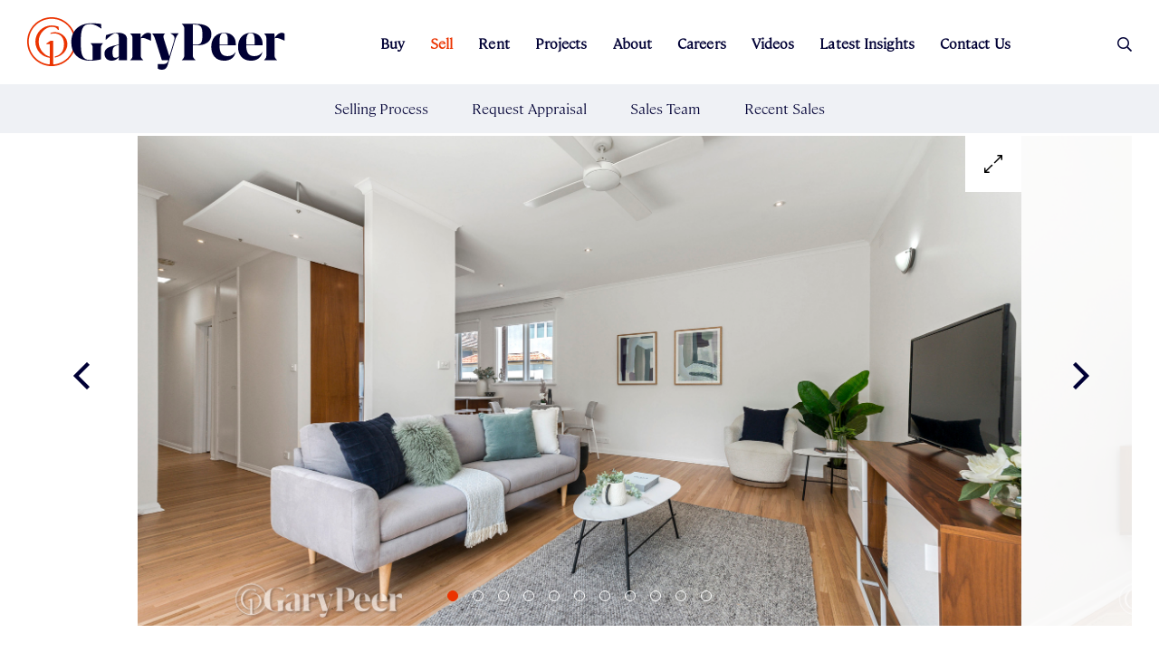

--- FILE ---
content_type: text/html; charset=UTF-8
request_url: https://www.garypeer.com.au/sell/recent-sales/3-37-narong-road-caulfield-north-vic-3161
body_size: 19302
content:
<!DOCTYPE html>
<!--[if lt IE 7 ]> <html class="ie6"> <![endif]-->
<!--[if IE 7 ]>    <html class="ie7"> <![endif]-->
<!--[if IE 8 ]>    <html class="ie8"> <![endif]-->
<!--[if IE 9 ]>    <html class="ie9"> <![endif]-->
<!--[if (gt IE 9)|!(IE)]><!--> <html class="" lang="en"> <!--<![endif]-->

<head data-host="c16">
	<title>3 / 37 Narong Road, Caulfield North, 3161 VIC, Australia</title>
	<meta charset="UTF-8">
	<meta http-equiv="X-UA-Compatible" content="IE=edge,chrome=1">
	<meta name="description" content="">
	<meta name="viewport" content="width=device-width, initial-scale=1.0">
	<link rel="canonical" href="https://www.garypeer.com.au/sell/recent-sales/3-37-narong-road-caulfield-north-vic-3161">

	<link rel="apple-touch-icon" sizes="57x57" href="/assets/images/favicon.ico/apple-icon-57x57.png">
	<link rel="apple-touch-icon" sizes="60x60" href="/assets/images/favicon.ico/apple-icon-60x60.png">
	<link rel="apple-touch-icon" sizes="72x72" href="/assets/images/favicon.ico/apple-icon-72x72.png">
	<link rel="apple-touch-icon" sizes="76x76" href="/assets/images/favicon.ico/apple-icon-76x76.png">
	<link rel="apple-touch-icon" sizes="114x114" href="/assets/images/favicon.ico/apple-icon-114x114.png">
	<link rel="apple-touch-icon" sizes="120x120" href="/assets/images/favicon.ico/apple-icon-120x120.png">
	<link rel="apple-touch-icon" sizes="144x144" href="/assets/images/favicon.ico/apple-icon-144x144.png">
	<link rel="apple-touch-icon" sizes="152x152" href="/assets/images/favicon.ico/apple-icon-152x152.png">
	<link rel="apple-touch-icon" sizes="180x180" href="/assets/images/favicon.ico/apple-icon-180x180.png">
	<link rel="icon" type="image/png" sizes="192x192"  href="/assets/images/favicon.ico/android-icon-192x192.png">
	<link rel="icon" type="image/png" sizes="32x32" href="/assets/images/favicon.ico/favicon-32x32.png">
	<link rel="icon" type="image/png" sizes="96x96" href="/assets/images/favicon.ico/favicon-96x96.png">
	<link rel="icon" type="image/png" sizes="16x16" href="/assets/images/favicon.ico/favicon-16x16.png">
	<link rel="manifest" href="/assets/images/favicon.ico/manifest.json">
	<meta name="msapplication-TileColor" content="#ffffff">
	<meta name="msapplication-TileImage" content="/assets/images/favicon.ico/ms-icon-144x144.png">
	<meta name="theme-color" content="#ffffff">

	<!-- <link type="text/css" rel="stylesheet" href="https://www.garypeer.com.au/assets/css/fonts.css" /> -->

				<link type="text/css" rel="stylesheet" href="https://www.garypeer.com.au/assets/css/bootstrap.css" />
					<link type="text/css" rel="stylesheet" href="https://www.garypeer.com.au/assets/css/main.css?v=s42f" />
					<link type="text/css" rel="stylesheet" href="https://www.garypeer.com.au/assets/css/library.css" />
			
	<link rel="preload" href="/assets/fonts/lib/fontawesome-pro-5/fa-regular-400.woff2" as="font" crossorigin="anonymous">
	<link rel="preload" href="/assets/fonts/lib/fontawesome-pro-5/fa-light-300.woff2" as="font" crossorigin="anonymous">
	<link rel="preload" href="/assets/fonts/lib/fontawesome-pro-5/fa-brands-400.woff2" as="font" crossorigin="anonymous">
	<link rel="preload" href="/assets/fonts/GT-America-Standard-Regular.otf" as="font" crossorigin="anonymous">
	<link rel="preload" href="/assets/fonts/Grifo-S-Light.otf" as="font" crossorigin="anonymous">

	<!-- BEGIN Google Analytics Gary Peer -->
	<!-- Google tag (gtag.js) -->
	<script async src="https://www.googletagmanager.com/gtag/js?id=UA-26020972-1"></script>
	<script>
	  window.dataLayer = window.dataLayer || [];
	  function gtag(){dataLayer.push(arguments);}
	  gtag('js', new Date());
	
	  gtag('config', 'UA-26020972-1');
	</script>



						<meta property="og:title" content="3 / 37 Narong Road, Caulfield North, 3161 VIC, Australia" />
					<meta property="og:description" content="Lead a lifestyle of unsurpassed ease in this conveniently located, surprisingly spacious, rear of block single level villa unit. One of only three & nestled in a lovely treelined street, you’ll be instantly impressed by the practical design of this stylishly updated, well presented home that presents a fabulous entry into the market for owner-occupiers, downsizers looking for single level ease or a great portfolio asset for savvy investors. An inviting front terrace greets you on arrival while polished timber floors flow from the entry through to a generously sized living & dining zone served by a modern well appointed kitchen with Blanco appliances (including dishwasher). Also featuring a good sized main bedroom with expansive built-in robes, two additional bedrooms with built-in robes & a central bathroom with separate toilet. Other features include separate laundry with access to a sunny rear courtyard, single lock up garage with rear laneway access, ducted heating/air conditioning & ceiling fans in bedrooms. This is an outstanding opportunity in a highly regarded park side locale just moments from Caulfield Park, transport, Malvern Central & vibrant Glenferrie Road & Carlisle Street’s shopping strips." />
					<meta property="og:image" content="https://www.garypeer.com.au/assets/media/listings/2023/02/5981/mobile_581d98a9.jpg" />
					<meta property="og:url" content="https://www.garypeer.com.au/sell/recent-sales/3-37-narong-road-caulfield-north-vic-3161" />
			
						<script type="text/javascript" src="https://cdn.jsdelivr.net/npm/chart.js@3.5.1/dist/chart.min.js"></script>
					<script type="text/javascript" src="https://cdn.jsdelivr.net/npm/chartjs-plugin-datalabels@2.0.0"></script>
					<script type="text/javascript" src="https://www.garypeer.com.au/assets/js/lib/jquery-1.11.3.min.js"></script>
					<script type="text/javascript" src="https://www.garypeer.com.au/assets/js/lib/modernizr-custom.js"></script>
					<script type="text/javascript" src="https://www.garypeer.com.au/assets/js/client-all-min.js?v=s42f"></script>
			
	
	
	<!--[if lt IE 9]>
	<script src="https://www.garypeer.com.au/assets/js/lib/html5shiv.js"></script>
	<script src="https://www.garypeer.com.au/assets/js/lib/respond.js"></script>
	<![endif]-->

	<meta name="facebook-domain-verification" content="aewc3f5arbkz5sr8qdzdg8xnqpud30" />
	<script type="text/javascript" src="https://www.garypeer.com.au/assets/js/share.js?v=1770149713"></script>

</head>
<body class="template- add-menu-spacing  page-sellrecent-sales3-37-narong-road-caulfield-north-vic-3161">

<div id="wrap">

<header id="header" class="header">
    <nav class="header__navigation">

                          <a href="https://www.garypeer.com.au/" class="header__logo">
                <img class="regular" src="/assets/images/gary-peer-logo.svg" alt="">
              </a>
                        <!-- <img class="projects" src="/assets/images/gary-peer-logo-projects.svg" alt="">
            <img class="small" src="/assets/images/gary-peer-logo-small.svg" alt=""> -->



        <ul class="header__menu-wrap">
            <li class="menu-item buy has-submenu"><span class=" menu--buy" >Buy<i class="fal fa-angle-down dropdown js-dropdown"></i></span><ul class="submenu"><li class="submenu-item "><a class="" href="https://www.garypeer.com.au/buy/search-listings/">Search Listings</a></li><li class="submenu-item "><a class="" href="https://www.garypeer.com.au/buy/finance/">Finance</a></li><li class="submenu-item "><a class="" href="https://www.garypeer.com.au/buy/e-magazine/">E-Magazine</a></li></ul></li><li class="menu-item sell active has-submenu"><span class="active menu--sell" >Sell<i class="fal fa-angle-down dropdown js-dropdown"></i></span><ul class="submenu"><li class="submenu-item "><a class="" href="https://www.garypeer.com.au/sell/selling-process/">Selling Process</a></li><li class="submenu-item "><a class="" href="https://www.garypeer.com.au/sell/request-appraisal/">Request Appraisal</a></li><li class="submenu-item "><a class="" href="https://www.garypeer.com.au/sell/sales-team/">Sales Team</a></li><li class="submenu-item "><a class="" href="https://www.garypeer.com.au/sell/recent-sales/">Recent Sales</a></li></ul></li><li class="menu-item rent has-submenu"><span class=" menu--rent" >Rent<i class="fal fa-angle-down dropdown js-dropdown"></i></span><ul class="submenu"><li class="submenu-item "><a class="" href="https://www.garypeer.com.au/rent/search-listings/">Search Listings</a></li><li class="submenu-item "><a class="" href="https://www.garypeer.com.au/rental-appraisal/">Rental Appraisal</a></li><li class="submenu-item "><a class="" href="https://www.garypeer.com.au/rent/renter-information/">Renter Information</a></li><li class="submenu-item "><a class="" href="https://www.garypeer.com.au/rent/rental-providers/">Rental Providers</a></li><li class="submenu-item "><a class="" href="https://www.garypeer.com.au/rental-team/">Rental Team</a></li></ul></li><li class="menu-item projects has-submenu"><span class=" menu--projects" >Projects<i class="fal fa-angle-down dropdown js-dropdown"></i></span><ul class="submenu"><li class="submenu-item "><a class="" href="https://www.garypeer.com.au/projects/gary-peer-projects/">Gary Peer Projects</a></li><li class="submenu-item "><a class="" href="https://www.garypeer.com.au/projects/project-team/">Project Team</a></li><li class="submenu-item "><a class="" href="https://www.garypeer.com.au/projects/construction-updates/">Construction Updates</a></li></ul></li><li class="menu-item about has-submenu"><span class=" menu--about" >About<i class="fal fa-angle-down dropdown js-dropdown"></i></span><ul class="submenu"><li class="submenu-item "><a class="" href="https://www.garypeer.com.au/about/our-story/">Our Story</a></li><li class="submenu-item "><a class="" href="https://www.garypeer.com.au/about/our-people/">Our People</a></li><li class="submenu-item "><a class="" href="https://www.garypeer.com.au/about/coffee-van/">Coffee Van</a></li></ul></li><li class="menu-item careers "><a class=" menu--careers" href="https://www.garypeer.com.au/careers/">Careers</a></li><li class="menu-item videos "><a class=" menu--videos" href="https://www.garypeer.com.au/videos/">Videos</a></li><li class="menu-item latest-insights has-submenu"><span class=" menu--latestinsights" >Latest Insights<i class="fal fa-angle-down dropdown js-dropdown"></i></span><ul class="submenu"><li class="submenu-item "><a class="" href="https://www.garypeer.com.au/latest-insights/the-peer-review/">The Peer Review</a></li><li class="submenu-item "><a class="" href="https://www.garypeer.com.au/latest-insights/the-peer-blog/">The Peer Blog</a></li><li class="submenu-item "><a class="" href="https://www.garypeer.com.au/latest-insights/suburb-statistics/">Suburb Statistics</a></li></ul></li><li class="menu-item contact-us "><a class=" menu--contactus" href="https://www.garypeer.com.au/contact-us/">Contact Us</a></li>        </ul>

        <div class="menu-item search">
            <div class="search__button j-search__button">
                <span class="search-wrap">

                    <b>Search</b> <i class="far fa-search"></i>
                </span><i class="far fa-times"></i>
            </div>
        </div>

        <div class="mobile-search__button j-search__button">
        <i class="far fa-search"></i><i class="far fa-times"></i>
        </div>

        <div class="header__nav-toggle js-menu-toggle">
            <div class="header__nav-toggle__bars-wrap">
                <i class="header__nav-toggle__bars"></i>
            </div>
        </div>

        <ul class="header__mobile-menu-wrap">
            <li class="menu-item"><a class="menu--home" href="/">Home</a></li>
            <li class="menu-item buy has-submenu"><span class=" menu--buy" >Buy<i class="fal fa-angle-down dropdown js-dropdown"></i></span><ul class="submenu"><li class="submenu-item "><a class="" href="https://www.garypeer.com.au/buy/search-listings/">Search Listings</a></li><li class="submenu-item "><a class="" href="https://www.garypeer.com.au/buy/finance/">Finance</a></li><li class="submenu-item "><a class="" href="https://www.garypeer.com.au/buy/e-magazine/">E-Magazine</a></li></ul></li><li class="menu-item sell active has-submenu"><span class="active menu--sell" >Sell<i class="fal fa-angle-down dropdown js-dropdown"></i></span><ul class="submenu"><li class="submenu-item "><a class="" href="https://www.garypeer.com.au/sell/selling-process/">Selling Process</a></li><li class="submenu-item "><a class="" href="https://www.garypeer.com.au/sell/request-appraisal/">Request Appraisal</a></li><li class="submenu-item "><a class="" href="https://www.garypeer.com.au/sell/sales-team/">Sales Team</a></li><li class="submenu-item "><a class="" href="https://www.garypeer.com.au/sell/recent-sales/">Recent Sales</a></li></ul></li><li class="menu-item rent has-submenu"><span class=" menu--rent" >Rent<i class="fal fa-angle-down dropdown js-dropdown"></i></span><ul class="submenu"><li class="submenu-item "><a class="" href="https://www.garypeer.com.au/rent/search-listings/">Search Listings</a></li><li class="submenu-item "><a class="" href="https://www.garypeer.com.au/rental-appraisal/">Rental Appraisal</a></li><li class="submenu-item "><a class="" href="https://www.garypeer.com.au/rent/renter-information/">Renter Information</a></li><li class="submenu-item "><a class="" href="https://www.garypeer.com.au/rent/rental-providers/">Rental Providers</a></li><li class="submenu-item "><a class="" href="https://www.garypeer.com.au/rental-team/">Rental Team</a></li></ul></li><li class="menu-item projects has-submenu"><span class=" menu--projects" >Projects<i class="fal fa-angle-down dropdown js-dropdown"></i></span><ul class="submenu"><li class="submenu-item "><a class="" href="https://www.garypeer.com.au/projects/gary-peer-projects/">Gary Peer Projects</a></li><li class="submenu-item "><a class="" href="https://www.garypeer.com.au/projects/project-team/">Project Team</a></li><li class="submenu-item "><a class="" href="https://www.garypeer.com.au/projects/construction-updates/">Construction Updates</a></li></ul></li><li class="menu-item about has-submenu"><span class=" menu--about" >About<i class="fal fa-angle-down dropdown js-dropdown"></i></span><ul class="submenu"><li class="submenu-item "><a class="" href="https://www.garypeer.com.au/about/our-story/">Our Story</a></li><li class="submenu-item "><a class="" href="https://www.garypeer.com.au/about/our-people/">Our People</a></li><li class="submenu-item "><a class="" href="https://www.garypeer.com.au/about/coffee-van/">Coffee Van</a></li></ul></li><li class="menu-item careers "><a class=" menu--careers" href="https://www.garypeer.com.au/careers/">Careers</a></li><li class="menu-item videos "><a class=" menu--videos" href="https://www.garypeer.com.au/videos/">Videos</a></li><li class="menu-item latest-insights has-submenu"><span class=" menu--latestinsights" >Latest Insights<i class="fal fa-angle-down dropdown js-dropdown"></i></span><ul class="submenu"><li class="submenu-item "><a class="" href="https://www.garypeer.com.au/latest-insights/the-peer-review/">The Peer Review</a></li><li class="submenu-item "><a class="" href="https://www.garypeer.com.au/latest-insights/the-peer-blog/">The Peer Blog</a></li><li class="submenu-item "><a class="" href="https://www.garypeer.com.au/latest-insights/suburb-statistics/">Suburb Statistics</a></li></ul></li><li class="menu-item contact-us "><a class=" menu--contactus" href="https://www.garypeer.com.au/contact-us/">Contact Us</a></li>        </ul>

    </nav>



</header>

<div class="new_search-form j-new_search-form">
    <form action="https://www.garypeer.com.au/sell/recent-sales/3-37-narong-road-caulfield-north-vic-3161" method="get" class="search-form search-desktop" accept-charset="utf-8">

    <div class="head__search new-head" placeholder="Search by Keyword">
        <input autocomplete="off" type="text" name="search_q" value="" placeholder="Search by keyword">
        <span id="search-results-head" class="search-results-list"></span>
        <a href="#" class="head__search_btn"><i class="far fa-search"></i></a>
    </div>

    <div class="head__filters">
        <ul>
            <li><span class="value" data-default="Search: all">Search:</span> <i class="fal fa-angle-down"></i>
                <div><div class="input-group j-search-type">
                    <label class="custom-radio" for="filter-type-buy-head" data-form-error="">
                        <input data-action="https://www.garypeer.com.au/buy/search-listings/" data-caption="Buy" id="filter-type-buy-head"
                               type="radio"
                                                                      name="listing_type" value="Buy" class="" data-form-error="">
                        <span class="radio"></span>
                        <span class="radio-text">Buy</span>
                    </label>
                    <label class="custom-radio" for="filter-type-rent-head" data-form-error="">
                        <input data-action="https://www.garypeer.com.au/rent/search-listings/" data-caption="Rent" id="filter-type-rent-head"
                                                               type="radio"
                               name="listing_type" value="Rent" class="" data-form-error="">
                        <span class="radio"></span>
                        <span class="radio-text">Rent</span>
                    </label>

                    <label class="custom-radio" for="filter-type-agent-head" data-form-error="">
                        <input data-action="https://www.garypeer.com.au/about/our-people/" data-caption="Agent" id="filter-type-agent-head"
                               type="radio"                                name="listing_type" value="Agent" class="" data-form-error="">
                        <span class="radio"></span>
                        <span class="radio-text">Agent</span>
                    </label>
                    <label class="custom-radio" for="filter-type-office-head" data-form-error="">
                        <input data-action="https://www.garypeer.com.au/contact-us/" data-caption="Office" id="filter-type-office-head"
                               type="radio"                                name="listing_type" value="Office" class="" data-form-error="">
                        <span class="radio"></span>
                        <span class="radio-text">Office</span>
                    </label>


                </div>
                </div>
            </li>

                            <li><span class="value" data-default="Property type: all">House</span> <i
                        class="fal fa-angle-down"></i>
                    <div>
                        <div class="input-group">
                                                    <label class="custom-checkbox" for="filter-property-Apartment" data-form-error="">
                                <input data-caption="Apartment" id="filter-property-Apartment"
                                 type="checkbox" name="house_type[]" value="Apartment" class="" data-form-error="">
                                <span class="checkbox"></span>
                                <span class="checkbox-text">Apartment</span>
                            </label>
                                                    <label class="custom-checkbox" for="filter-property-BlockOfUnits" data-form-error="">
                                <input data-caption="BlockOfUnits" id="filter-property-BlockOfUnits"
                                 type="checkbox" name="house_type[]" value="BlockOfUnits" class="" data-form-error="">
                                <span class="checkbox"></span>
                                <span class="checkbox-text">BlockOfUnits</span>
                            </label>
                                                    <label class="custom-checkbox" for="filter-property-House" data-form-error="">
                                <input data-caption="House" id="filter-property-House"
                                 type="checkbox" name="house_type[]" value="House" class="" data-form-error="">
                                <span class="checkbox"></span>
                                <span class="checkbox-text">House</span>
                            </label>
                                                    <label class="custom-checkbox" for="filter-property-Other" data-form-error="">
                                <input data-caption="Other" id="filter-property-Other"
                                 type="checkbox" name="house_type[]" value="Other" class="" data-form-error="">
                                <span class="checkbox"></span>
                                <span class="checkbox-text">Other</span>
                            </label>
                                                    <label class="custom-checkbox" for="filter-property-Studio" data-form-error="">
                                <input data-caption="Studio" id="filter-property-Studio"
                                 type="checkbox" name="house_type[]" value="Studio" class="" data-form-error="">
                                <span class="checkbox"></span>
                                <span class="checkbox-text">Studio</span>
                            </label>
                                                    <label class="custom-checkbox" for="filter-property-Townhouse" data-form-error="">
                                <input data-caption="Townhouse" id="filter-property-Townhouse"
                                 type="checkbox" name="house_type[]" value="Townhouse" class="" data-form-error="">
                                <span class="checkbox"></span>
                                <span class="checkbox-text">Townhouse</span>
                            </label>
                                                    <label class="custom-checkbox" for="filter-property-Unit" data-form-error="">
                                <input data-caption="Unit" id="filter-property-Unit"
                                 type="checkbox" name="house_type[]" value="Unit" class="" data-form-error="">
                                <span class="checkbox"></span>
                                <span class="checkbox-text">Unit</span>
                            </label>
                        
                    </div>
                    </div>
                </li>
            
            <li>Min Beds <span class="value">1</span> <i class="fal fa-angle-down"></i>
                <div><div class="input-group">

                    <label class="custom-radio" for="beds-head-1" data-form-error="">
                        <input data-caption="1" id="beds-head-1"
                               type="radio" value="1"                                name="beds" data-form-error="">
                        <span class="radio"></span>
                        <span class="radio-text">1</span>
                    </label>

                    <label class="custom-radio" for="beds-head-2" data-form-error="">
                        <input data-caption="2" id="beds-head-2"
                               type="radio" value="2"                                name="beds" data-form-error="">
                        <span class="radio"></span>
                        <span class="radio-text">2</span>
                    </label>

                    <label class="custom-radio" for="beds-head-3" data-form-error="">
                        <input data-caption="3" id="beds-head-3"
                               type="radio" value="3"                                name="beds" data-form-error="">
                        <span class="radio"></span>
                        <span class="radio-text">3</span>
                    </label>

                    <label class="custom-radio" for="beds-head-4" data-form-error="">
                        <input data-caption="4" id="beds-head-4"
                               type="radio" value="4"                                name="beds" data-form-error="">
                        <span class="radio"></span>
                        <span class="radio-text">4</span>
                    </label>

                </div>
                </div>
            </li>
            <li>Min Baths <span class="value">1</span> <i class="fal fa-angle-down"></i>
                <div><div class="input-group">
                    <label class="custom-radio" for="bath-head-1" data-form-error="">
                        <input data-caption="1" id="bath-head-1"
                               type="radio" value="1"                                name="bathrooms" data-form-error="">
                        <span class="radio"></span>
                        <span class="radio-text">1</span>
                    </label>

                    <label class="custom-radio" for="bath-head-2" data-form-error="">
                        <input data-caption="2" id="bath-head-2" type="radio" value="2"  name="bathrooms" data-form-error="">
                        <span class="radio"></span>
                        <span class="radio-text">2</span>
                    </label>

                    <label class="custom-radio" for="bath-head-3" data-form-error="">
                        <input data-caption="3" id="bath-head-3" type="radio" value="3"                                name="bathrooms" data-form-error="">
                        <span class="radio"></span>
                        <span class="radio-text">3</span>
                    </label>

                    <label class="custom-radio" for="bath-head-4" data-form-error="">
                        <input data-caption="3" id="bath-head-4" type="radio" value="4"                                name="bathrooms" data-form-error="">
                        <span class="radio"></span>
                        <span class="radio-text">4</span>
                    </label>

                </div>
                </div>
            </li>
            <li>Min Price <span class="value" data-default=""></span> <i class="fal fa-angle-down"></i>
                <div>
                    <div class="input-group j-dynamic j-search-min-price">
                    </div>

                </div>
            </li>
            <li>Max Price <span class="value" data-default=""></span> <i class="fal fa-angle-down"></i>
                <div>
                    <div class="input-group j-dynamic j-search-max-price">

                    </div>
                </div>
            </li>
        </ul>

        <div class="btn-submit">
            <button type="submit" class="btn btn-primary">Search</button>
        </div>

    </div>
</form>



<template id="price-buy-list">
            <label class="custom-radio" data-form-error="">
            <input data-caption="$50,000"
                   type="radio"                    name="price_min" value="50000" class="" data-form-error="">
            <span class="radio"></span>
            <span class="radio-text">$50,000</span>
        </label>
            <label class="custom-radio" data-form-error="">
            <input data-caption="$100,000"
                   type="radio"                    name="price_min" value="100000" class="" data-form-error="">
            <span class="radio"></span>
            <span class="radio-text">$100,000</span>
        </label>
            <label class="custom-radio" data-form-error="">
            <input data-caption="$150,000"
                   type="radio"                    name="price_min" value="150000" class="" data-form-error="">
            <span class="radio"></span>
            <span class="radio-text">$150,000</span>
        </label>
            <label class="custom-radio" data-form-error="">
            <input data-caption="$200,000"
                   type="radio"                    name="price_min" value="200000" class="" data-form-error="">
            <span class="radio"></span>
            <span class="radio-text">$200,000</span>
        </label>
            <label class="custom-radio" data-form-error="">
            <input data-caption="$250,000"
                   type="radio"                    name="price_min" value="250000" class="" data-form-error="">
            <span class="radio"></span>
            <span class="radio-text">$250,000</span>
        </label>
            <label class="custom-radio" data-form-error="">
            <input data-caption="$300,000"
                   type="radio"                    name="price_min" value="300000" class="" data-form-error="">
            <span class="radio"></span>
            <span class="radio-text">$300,000</span>
        </label>
            <label class="custom-radio" data-form-error="">
            <input data-caption="$350,000"
                   type="radio"                    name="price_min" value="350000" class="" data-form-error="">
            <span class="radio"></span>
            <span class="radio-text">$350,000</span>
        </label>
            <label class="custom-radio" data-form-error="">
            <input data-caption="$400,000"
                   type="radio"                    name="price_min" value="400000" class="" data-form-error="">
            <span class="radio"></span>
            <span class="radio-text">$400,000</span>
        </label>
            <label class="custom-radio" data-form-error="">
            <input data-caption="$450,000"
                   type="radio"                    name="price_min" value="450000" class="" data-form-error="">
            <span class="radio"></span>
            <span class="radio-text">$450,000</span>
        </label>
            <label class="custom-radio" data-form-error="">
            <input data-caption="$500,000"
                   type="radio"                    name="price_min" value="500000" class="" data-form-error="">
            <span class="radio"></span>
            <span class="radio-text">$500,000</span>
        </label>
            <label class="custom-radio" data-form-error="">
            <input data-caption="$550,000"
                   type="radio"                    name="price_min" value="550000" class="" data-form-error="">
            <span class="radio"></span>
            <span class="radio-text">$550,000</span>
        </label>
            <label class="custom-radio" data-form-error="">
            <input data-caption="$600,000"
                   type="radio"                    name="price_min" value="600000" class="" data-form-error="">
            <span class="radio"></span>
            <span class="radio-text">$600,000</span>
        </label>
            <label class="custom-radio" data-form-error="">
            <input data-caption="$650,000"
                   type="radio"                    name="price_min" value="650000" class="" data-form-error="">
            <span class="radio"></span>
            <span class="radio-text">$650,000</span>
        </label>
            <label class="custom-radio" data-form-error="">
            <input data-caption="$700,000"
                   type="radio"                    name="price_min" value="700000" class="" data-form-error="">
            <span class="radio"></span>
            <span class="radio-text">$700,000</span>
        </label>
            <label class="custom-radio" data-form-error="">
            <input data-caption="$750,000"
                   type="radio"                    name="price_min" value="750000" class="" data-form-error="">
            <span class="radio"></span>
            <span class="radio-text">$750,000</span>
        </label>
            <label class="custom-radio" data-form-error="">
            <input data-caption="$800,000"
                   type="radio"                    name="price_min" value="800000" class="" data-form-error="">
            <span class="radio"></span>
            <span class="radio-text">$800,000</span>
        </label>
            <label class="custom-radio" data-form-error="">
            <input data-caption="$850,000"
                   type="radio"                    name="price_min" value="850000" class="" data-form-error="">
            <span class="radio"></span>
            <span class="radio-text">$850,000</span>
        </label>
            <label class="custom-radio" data-form-error="">
            <input data-caption="$900,000"
                   type="radio"                    name="price_min" value="900000" class="" data-form-error="">
            <span class="radio"></span>
            <span class="radio-text">$900,000</span>
        </label>
            <label class="custom-radio" data-form-error="">
            <input data-caption="$950,000"
                   type="radio"                    name="price_min" value="950000" class="" data-form-error="">
            <span class="radio"></span>
            <span class="radio-text">$950,000</span>
        </label>
            <label class="custom-radio" data-form-error="">
            <input data-caption="$1,000,000"
                   type="radio"                    name="price_min" value="1000000" class="" data-form-error="">
            <span class="radio"></span>
            <span class="radio-text">$1,000,000</span>
        </label>
            <label class="custom-radio" data-form-error="">
            <input data-caption="$1,100,000"
                   type="radio"                    name="price_min" value="1100000" class="" data-form-error="">
            <span class="radio"></span>
            <span class="radio-text">$1,100,000</span>
        </label>
            <label class="custom-radio" data-form-error="">
            <input data-caption="$1,200,000"
                   type="radio"                    name="price_min" value="1200000" class="" data-form-error="">
            <span class="radio"></span>
            <span class="radio-text">$1,200,000</span>
        </label>
            <label class="custom-radio" data-form-error="">
            <input data-caption="$1,300,000"
                   type="radio"                    name="price_min" value="1300000" class="" data-form-error="">
            <span class="radio"></span>
            <span class="radio-text">$1,300,000</span>
        </label>
            <label class="custom-radio" data-form-error="">
            <input data-caption="$1,400,000"
                   type="radio"                    name="price_min" value="1400000" class="" data-form-error="">
            <span class="radio"></span>
            <span class="radio-text">$1,400,000</span>
        </label>
            <label class="custom-radio" data-form-error="">
            <input data-caption="$1,500,000"
                   type="radio"                    name="price_min" value="1500000" class="" data-form-error="">
            <span class="radio"></span>
            <span class="radio-text">$1,500,000</span>
        </label>
            <label class="custom-radio" data-form-error="">
            <input data-caption="$1,600,000"
                   type="radio"                    name="price_min" value="1600000" class="" data-form-error="">
            <span class="radio"></span>
            <span class="radio-text">$1,600,000</span>
        </label>
            <label class="custom-radio" data-form-error="">
            <input data-caption="$1,700,000"
                   type="radio"                    name="price_min" value="1700000" class="" data-form-error="">
            <span class="radio"></span>
            <span class="radio-text">$1,700,000</span>
        </label>
            <label class="custom-radio" data-form-error="">
            <input data-caption="$1,800,000"
                   type="radio"                    name="price_min" value="1800000" class="" data-form-error="">
            <span class="radio"></span>
            <span class="radio-text">$1,800,000</span>
        </label>
            <label class="custom-radio" data-form-error="">
            <input data-caption="$1,900,000"
                   type="radio"                    name="price_min" value="1900000" class="" data-form-error="">
            <span class="radio"></span>
            <span class="radio-text">$1,900,000</span>
        </label>
            <label class="custom-radio" data-form-error="">
            <input data-caption="$2,000,000"
                   type="radio"                    name="price_min" value="2000000" class="" data-form-error="">
            <span class="radio"></span>
            <span class="radio-text">$2,000,000</span>
        </label>
            <label class="custom-radio" data-form-error="">
            <input data-caption="$2,500,000"
                   type="radio"                    name="price_min" value="2500000" class="" data-form-error="">
            <span class="radio"></span>
            <span class="radio-text">$2,500,000</span>
        </label>
            <label class="custom-radio" data-form-error="">
            <input data-caption="$3,000,000"
                   type="radio"                    name="price_min" value="3000000" class="" data-form-error="">
            <span class="radio"></span>
            <span class="radio-text">$3,000,000</span>
        </label>
            <label class="custom-radio" data-form-error="">
            <input data-caption="$3,500,000"
                   type="radio"                    name="price_min" value="3500000" class="" data-form-error="">
            <span class="radio"></span>
            <span class="radio-text">$3,500,000</span>
        </label>
            <label class="custom-radio" data-form-error="">
            <input data-caption="$4,000,000"
                   type="radio"                    name="price_min" value="4000000" class="" data-form-error="">
            <span class="radio"></span>
            <span class="radio-text">$4,000,000</span>
        </label>
            <label class="custom-radio" data-form-error="">
            <input data-caption="$4,500,000"
                   type="radio"                    name="price_min" value="4500000" class="" data-form-error="">
            <span class="radio"></span>
            <span class="radio-text">$4,500,000</span>
        </label>
            <label class="custom-radio" data-form-error="">
            <input data-caption="$5,000,000"
                   type="radio"                    name="price_min" value="5000000" class="" data-form-error="">
            <span class="radio"></span>
            <span class="radio-text">$5,000,000</span>
        </label>
    </template>

<template id="price-buy-list-max">
            <label class="custom-radio" data-form-error="">
            <input data-caption="$50,000"
                   type="radio"                    name="price_max" value="50000" class="" data-form-error="">
            <span class="radio"></span>
            <span class="radio-text">$50,000</span>
        </label>
            <label class="custom-radio" data-form-error="">
            <input data-caption="$100,000"
                   type="radio"                    name="price_max" value="100000" class="" data-form-error="">
            <span class="radio"></span>
            <span class="radio-text">$100,000</span>
        </label>
            <label class="custom-radio" data-form-error="">
            <input data-caption="$150,000"
                   type="radio"                    name="price_max" value="150000" class="" data-form-error="">
            <span class="radio"></span>
            <span class="radio-text">$150,000</span>
        </label>
            <label class="custom-radio" data-form-error="">
            <input data-caption="$200,000"
                   type="radio"                    name="price_max" value="200000" class="" data-form-error="">
            <span class="radio"></span>
            <span class="radio-text">$200,000</span>
        </label>
            <label class="custom-radio" data-form-error="">
            <input data-caption="$250,000"
                   type="radio"                    name="price_max" value="250000" class="" data-form-error="">
            <span class="radio"></span>
            <span class="radio-text">$250,000</span>
        </label>
            <label class="custom-radio" data-form-error="">
            <input data-caption="$300,000"
                   type="radio"                    name="price_max" value="300000" class="" data-form-error="">
            <span class="radio"></span>
            <span class="radio-text">$300,000</span>
        </label>
            <label class="custom-radio" data-form-error="">
            <input data-caption="$350,000"
                   type="radio"                    name="price_max" value="350000" class="" data-form-error="">
            <span class="radio"></span>
            <span class="radio-text">$350,000</span>
        </label>
            <label class="custom-radio" data-form-error="">
            <input data-caption="$400,000"
                   type="radio"                    name="price_max" value="400000" class="" data-form-error="">
            <span class="radio"></span>
            <span class="radio-text">$400,000</span>
        </label>
            <label class="custom-radio" data-form-error="">
            <input data-caption="$450,000"
                   type="radio"                    name="price_max" value="450000" class="" data-form-error="">
            <span class="radio"></span>
            <span class="radio-text">$450,000</span>
        </label>
            <label class="custom-radio" data-form-error="">
            <input data-caption="$500,000"
                   type="radio"                    name="price_max" value="500000" class="" data-form-error="">
            <span class="radio"></span>
            <span class="radio-text">$500,000</span>
        </label>
            <label class="custom-radio" data-form-error="">
            <input data-caption="$550,000"
                   type="radio"                    name="price_max" value="550000" class="" data-form-error="">
            <span class="radio"></span>
            <span class="radio-text">$550,000</span>
        </label>
            <label class="custom-radio" data-form-error="">
            <input data-caption="$600,000"
                   type="radio"                    name="price_max" value="600000" class="" data-form-error="">
            <span class="radio"></span>
            <span class="radio-text">$600,000</span>
        </label>
            <label class="custom-radio" data-form-error="">
            <input data-caption="$650,000"
                   type="radio"                    name="price_max" value="650000" class="" data-form-error="">
            <span class="radio"></span>
            <span class="radio-text">$650,000</span>
        </label>
            <label class="custom-radio" data-form-error="">
            <input data-caption="$700,000"
                   type="radio"                    name="price_max" value="700000" class="" data-form-error="">
            <span class="radio"></span>
            <span class="radio-text">$700,000</span>
        </label>
            <label class="custom-radio" data-form-error="">
            <input data-caption="$750,000"
                   type="radio"                    name="price_max" value="750000" class="" data-form-error="">
            <span class="radio"></span>
            <span class="radio-text">$750,000</span>
        </label>
            <label class="custom-radio" data-form-error="">
            <input data-caption="$800,000"
                   type="radio"                    name="price_max" value="800000" class="" data-form-error="">
            <span class="radio"></span>
            <span class="radio-text">$800,000</span>
        </label>
            <label class="custom-radio" data-form-error="">
            <input data-caption="$850,000"
                   type="radio"                    name="price_max" value="850000" class="" data-form-error="">
            <span class="radio"></span>
            <span class="radio-text">$850,000</span>
        </label>
            <label class="custom-radio" data-form-error="">
            <input data-caption="$900,000"
                   type="radio"                    name="price_max" value="900000" class="" data-form-error="">
            <span class="radio"></span>
            <span class="radio-text">$900,000</span>
        </label>
            <label class="custom-radio" data-form-error="">
            <input data-caption="$950,000"
                   type="radio"                    name="price_max" value="950000" class="" data-form-error="">
            <span class="radio"></span>
            <span class="radio-text">$950,000</span>
        </label>
            <label class="custom-radio" data-form-error="">
            <input data-caption="$1,000,000"
                   type="radio"                    name="price_max" value="1000000" class="" data-form-error="">
            <span class="radio"></span>
            <span class="radio-text">$1,000,000</span>
        </label>
            <label class="custom-radio" data-form-error="">
            <input data-caption="$1,100,000"
                   type="radio"                    name="price_max" value="1100000" class="" data-form-error="">
            <span class="radio"></span>
            <span class="radio-text">$1,100,000</span>
        </label>
            <label class="custom-radio" data-form-error="">
            <input data-caption="$1,200,000"
                   type="radio"                    name="price_max" value="1200000" class="" data-form-error="">
            <span class="radio"></span>
            <span class="radio-text">$1,200,000</span>
        </label>
            <label class="custom-radio" data-form-error="">
            <input data-caption="$1,300,000"
                   type="radio"                    name="price_max" value="1300000" class="" data-form-error="">
            <span class="radio"></span>
            <span class="radio-text">$1,300,000</span>
        </label>
            <label class="custom-radio" data-form-error="">
            <input data-caption="$1,400,000"
                   type="radio"                    name="price_max" value="1400000" class="" data-form-error="">
            <span class="radio"></span>
            <span class="radio-text">$1,400,000</span>
        </label>
            <label class="custom-radio" data-form-error="">
            <input data-caption="$1,500,000"
                   type="radio"                    name="price_max" value="1500000" class="" data-form-error="">
            <span class="radio"></span>
            <span class="radio-text">$1,500,000</span>
        </label>
            <label class="custom-radio" data-form-error="">
            <input data-caption="$1,600,000"
                   type="radio"                    name="price_max" value="1600000" class="" data-form-error="">
            <span class="radio"></span>
            <span class="radio-text">$1,600,000</span>
        </label>
            <label class="custom-radio" data-form-error="">
            <input data-caption="$1,700,000"
                   type="radio"                    name="price_max" value="1700000" class="" data-form-error="">
            <span class="radio"></span>
            <span class="radio-text">$1,700,000</span>
        </label>
            <label class="custom-radio" data-form-error="">
            <input data-caption="$1,800,000"
                   type="radio"                    name="price_max" value="1800000" class="" data-form-error="">
            <span class="radio"></span>
            <span class="radio-text">$1,800,000</span>
        </label>
            <label class="custom-radio" data-form-error="">
            <input data-caption="$1,900,000"
                   type="radio"                    name="price_max" value="1900000" class="" data-form-error="">
            <span class="radio"></span>
            <span class="radio-text">$1,900,000</span>
        </label>
            <label class="custom-radio" data-form-error="">
            <input data-caption="$2,000,000"
                   type="radio"                    name="price_max" value="2000000" class="" data-form-error="">
            <span class="radio"></span>
            <span class="radio-text">$2,000,000</span>
        </label>
            <label class="custom-radio" data-form-error="">
            <input data-caption="$2,500,000"
                   type="radio"                    name="price_max" value="2500000" class="" data-form-error="">
            <span class="radio"></span>
            <span class="radio-text">$2,500,000</span>
        </label>
            <label class="custom-radio" data-form-error="">
            <input data-caption="$3,000,000"
                   type="radio"                    name="price_max" value="3000000" class="" data-form-error="">
            <span class="radio"></span>
            <span class="radio-text">$3,000,000</span>
        </label>
            <label class="custom-radio" data-form-error="">
            <input data-caption="$3,500,000"
                   type="radio"                    name="price_max" value="3500000" class="" data-form-error="">
            <span class="radio"></span>
            <span class="radio-text">$3,500,000</span>
        </label>
            <label class="custom-radio" data-form-error="">
            <input data-caption="$4,000,000"
                   type="radio"                    name="price_max" value="4000000" class="" data-form-error="">
            <span class="radio"></span>
            <span class="radio-text">$4,000,000</span>
        </label>
            <label class="custom-radio" data-form-error="">
            <input data-caption="$4,500,000"
                   type="radio"                    name="price_max" value="4500000" class="" data-form-error="">
            <span class="radio"></span>
            <span class="radio-text">$4,500,000</span>
        </label>
            <label class="custom-radio" data-form-error="">
            <input data-caption="$5,000,000"
                   type="radio"                    name="price_max" value="5000000" class="" data-form-error="">
            <span class="radio"></span>
            <span class="radio-text">$5,000,000</span>
        </label>
    </template>

<template id="price-rent-list">
            <label class="custom-radio" data-form-error="">
            <input data-caption="$50"
                   type="radio"                    name="price_min" value="50" class="" data-form-error="">
            <span class="radio"></span>
            <span class="radio-text">$50 pw</span>
        </label>
            <label class="custom-radio" data-form-error="">
            <input data-caption="$100"
                   type="radio"                    name="price_min" value="100" class="" data-form-error="">
            <span class="radio"></span>
            <span class="radio-text">$100 pw</span>
        </label>
            <label class="custom-radio" data-form-error="">
            <input data-caption="$150"
                   type="radio"                    name="price_min" value="150" class="" data-form-error="">
            <span class="radio"></span>
            <span class="radio-text">$150 pw</span>
        </label>
            <label class="custom-radio" data-form-error="">
            <input data-caption="$200"
                   type="radio"                    name="price_min" value="200" class="" data-form-error="">
            <span class="radio"></span>
            <span class="radio-text">$200 pw</span>
        </label>
            <label class="custom-radio" data-form-error="">
            <input data-caption="$250"
                   type="radio"                    name="price_min" value="250" class="" data-form-error="">
            <span class="radio"></span>
            <span class="radio-text">$250 pw</span>
        </label>
            <label class="custom-radio" data-form-error="">
            <input data-caption="$300"
                   type="radio"                    name="price_min" value="300" class="" data-form-error="">
            <span class="radio"></span>
            <span class="radio-text">$300 pw</span>
        </label>
            <label class="custom-radio" data-form-error="">
            <input data-caption="$350"
                   type="radio"                    name="price_min" value="350" class="" data-form-error="">
            <span class="radio"></span>
            <span class="radio-text">$350 pw</span>
        </label>
            <label class="custom-radio" data-form-error="">
            <input data-caption="$400"
                   type="radio"                    name="price_min" value="400" class="" data-form-error="">
            <span class="radio"></span>
            <span class="radio-text">$400 pw</span>
        </label>
            <label class="custom-radio" data-form-error="">
            <input data-caption="$450"
                   type="radio"                    name="price_min" value="450" class="" data-form-error="">
            <span class="radio"></span>
            <span class="radio-text">$450 pw</span>
        </label>
            <label class="custom-radio" data-form-error="">
            <input data-caption="$500"
                   type="radio"                    name="price_min" value="500" class="" data-form-error="">
            <span class="radio"></span>
            <span class="radio-text">$500 pw</span>
        </label>
            <label class="custom-radio" data-form-error="">
            <input data-caption="$550"
                   type="radio"                    name="price_min" value="550" class="" data-form-error="">
            <span class="radio"></span>
            <span class="radio-text">$550 pw</span>
        </label>
            <label class="custom-radio" data-form-error="">
            <input data-caption="$600"
                   type="radio"                    name="price_min" value="600" class="" data-form-error="">
            <span class="radio"></span>
            <span class="radio-text">$600 pw</span>
        </label>
            <label class="custom-radio" data-form-error="">
            <input data-caption="$650"
                   type="radio"                    name="price_min" value="650" class="" data-form-error="">
            <span class="radio"></span>
            <span class="radio-text">$650 pw</span>
        </label>
            <label class="custom-radio" data-form-error="">
            <input data-caption="$700"
                   type="radio"                    name="price_min" value="700" class="" data-form-error="">
            <span class="radio"></span>
            <span class="radio-text">$700 pw</span>
        </label>
            <label class="custom-radio" data-form-error="">
            <input data-caption="$750"
                   type="radio"                    name="price_min" value="750" class="" data-form-error="">
            <span class="radio"></span>
            <span class="radio-text">$750 pw</span>
        </label>
            <label class="custom-radio" data-form-error="">
            <input data-caption="$800"
                   type="radio"                    name="price_min" value="800" class="" data-form-error="">
            <span class="radio"></span>
            <span class="radio-text">$800 pw</span>
        </label>
            <label class="custom-radio" data-form-error="">
            <input data-caption="$850"
                   type="radio"                    name="price_min" value="850" class="" data-form-error="">
            <span class="radio"></span>
            <span class="radio-text">$850 pw</span>
        </label>
            <label class="custom-radio" data-form-error="">
            <input data-caption="$900"
                   type="radio"                    name="price_min" value="900" class="" data-form-error="">
            <span class="radio"></span>
            <span class="radio-text">$900 pw</span>
        </label>
            <label class="custom-radio" data-form-error="">
            <input data-caption="$950"
                   type="radio"                    name="price_min" value="950" class="" data-form-error="">
            <span class="radio"></span>
            <span class="radio-text">$950 pw</span>
        </label>
            <label class="custom-radio" data-form-error="">
            <input data-caption="$1,000"
                   type="radio"                    name="price_min" value="1000" class="" data-form-error="">
            <span class="radio"></span>
            <span class="radio-text">$1,000 pw</span>
        </label>
            <label class="custom-radio" data-form-error="">
            <input data-caption="$1,100"
                   type="radio"                    name="price_min" value="1100" class="" data-form-error="">
            <span class="radio"></span>
            <span class="radio-text">$1,100 pw</span>
        </label>
            <label class="custom-radio" data-form-error="">
            <input data-caption="$1,200"
                   type="radio"                    name="price_min" value="1200" class="" data-form-error="">
            <span class="radio"></span>
            <span class="radio-text">$1,200 pw</span>
        </label>
            <label class="custom-radio" data-form-error="">
            <input data-caption="$1,300"
                   type="radio"                    name="price_min" value="1300" class="" data-form-error="">
            <span class="radio"></span>
            <span class="radio-text">$1,300 pw</span>
        </label>
            <label class="custom-radio" data-form-error="">
            <input data-caption="$1,400"
                   type="radio"                    name="price_min" value="1400" class="" data-form-error="">
            <span class="radio"></span>
            <span class="radio-text">$1,400 pw</span>
        </label>
            <label class="custom-radio" data-form-error="">
            <input data-caption="$1,500"
                   type="radio"                    name="price_min" value="1500" class="" data-form-error="">
            <span class="radio"></span>
            <span class="radio-text">$1,500 pw</span>
        </label>
            <label class="custom-radio" data-form-error="">
            <input data-caption="$1,600"
                   type="radio"                    name="price_min" value="1600" class="" data-form-error="">
            <span class="radio"></span>
            <span class="radio-text">$1,600 pw</span>
        </label>
            <label class="custom-radio" data-form-error="">
            <input data-caption="$1,700"
                   type="radio"                    name="price_min" value="1700" class="" data-form-error="">
            <span class="radio"></span>
            <span class="radio-text">$1,700 pw</span>
        </label>
            <label class="custom-radio" data-form-error="">
            <input data-caption="$1,800"
                   type="radio"                    name="price_min" value="1800" class="" data-form-error="">
            <span class="radio"></span>
            <span class="radio-text">$1,800 pw</span>
        </label>
            <label class="custom-radio" data-form-error="">
            <input data-caption="$1,900"
                   type="radio"                    name="price_min" value="1900" class="" data-form-error="">
            <span class="radio"></span>
            <span class="radio-text">$1,900 pw</span>
        </label>
            <label class="custom-radio" data-form-error="">
            <input data-caption="$2,000"
                   type="radio"                    name="price_min" value="2000" class="" data-form-error="">
            <span class="radio"></span>
            <span class="radio-text">$2,000 pw</span>
        </label>
            <label class="custom-radio" data-form-error="">
            <input data-caption="$2,500"
                   type="radio"                    name="price_min" value="2500" class="" data-form-error="">
            <span class="radio"></span>
            <span class="radio-text">$2,500 pw</span>
        </label>
            <label class="custom-radio" data-form-error="">
            <input data-caption="$3,000"
                   type="radio"                    name="price_min" value="3000" class="" data-form-error="">
            <span class="radio"></span>
            <span class="radio-text">$3,000 pw</span>
        </label>
            <label class="custom-radio" data-form-error="">
            <input data-caption="$3,500"
                   type="radio"                    name="price_min" value="3500" class="" data-form-error="">
            <span class="radio"></span>
            <span class="radio-text">$3,500 pw</span>
        </label>
            <label class="custom-radio" data-form-error="">
            <input data-caption="$4,000"
                   type="radio"                    name="price_min" value="4000" class="" data-form-error="">
            <span class="radio"></span>
            <span class="radio-text">$4,000 pw</span>
        </label>
            <label class="custom-radio" data-form-error="">
            <input data-caption="$4,500"
                   type="radio"                    name="price_min" value="4500" class="" data-form-error="">
            <span class="radio"></span>
            <span class="radio-text">$4,500 pw</span>
        </label>
    </template>

<template id="price-rent-list-max">
            <label class="custom-radio" data-form-error="">
            <input data-caption="$50"
                   type="radio"                    name="price_max" value="50" class="" data-form-error="">
            <span class="radio"></span>
            <span class="radio-text">$50 pw</span>
        </label>
            <label class="custom-radio" data-form-error="">
            <input data-caption="$100"
                   type="radio"                    name="price_max" value="100" class="" data-form-error="">
            <span class="radio"></span>
            <span class="radio-text">$100 pw</span>
        </label>
            <label class="custom-radio" data-form-error="">
            <input data-caption="$150"
                   type="radio"                    name="price_max" value="150" class="" data-form-error="">
            <span class="radio"></span>
            <span class="radio-text">$150 pw</span>
        </label>
            <label class="custom-radio" data-form-error="">
            <input data-caption="$200"
                   type="radio"                    name="price_max" value="200" class="" data-form-error="">
            <span class="radio"></span>
            <span class="radio-text">$200 pw</span>
        </label>
            <label class="custom-radio" data-form-error="">
            <input data-caption="$250"
                   type="radio"                    name="price_max" value="250" class="" data-form-error="">
            <span class="radio"></span>
            <span class="radio-text">$250 pw</span>
        </label>
            <label class="custom-radio" data-form-error="">
            <input data-caption="$300"
                   type="radio"                    name="price_max" value="300" class="" data-form-error="">
            <span class="radio"></span>
            <span class="radio-text">$300 pw</span>
        </label>
            <label class="custom-radio" data-form-error="">
            <input data-caption="$350"
                   type="radio"                    name="price_max" value="350" class="" data-form-error="">
            <span class="radio"></span>
            <span class="radio-text">$350 pw</span>
        </label>
            <label class="custom-radio" data-form-error="">
            <input data-caption="$400"
                   type="radio"                    name="price_max" value="400" class="" data-form-error="">
            <span class="radio"></span>
            <span class="radio-text">$400 pw</span>
        </label>
            <label class="custom-radio" data-form-error="">
            <input data-caption="$450"
                   type="radio"                    name="price_max" value="450" class="" data-form-error="">
            <span class="radio"></span>
            <span class="radio-text">$450 pw</span>
        </label>
            <label class="custom-radio" data-form-error="">
            <input data-caption="$500"
                   type="radio"                    name="price_max" value="500" class="" data-form-error="">
            <span class="radio"></span>
            <span class="radio-text">$500 pw</span>
        </label>
            <label class="custom-radio" data-form-error="">
            <input data-caption="$550"
                   type="radio"                    name="price_max" value="550" class="" data-form-error="">
            <span class="radio"></span>
            <span class="radio-text">$550 pw</span>
        </label>
            <label class="custom-radio" data-form-error="">
            <input data-caption="$600"
                   type="radio"                    name="price_max" value="600" class="" data-form-error="">
            <span class="radio"></span>
            <span class="radio-text">$600 pw</span>
        </label>
            <label class="custom-radio" data-form-error="">
            <input data-caption="$650"
                   type="radio"                    name="price_max" value="650" class="" data-form-error="">
            <span class="radio"></span>
            <span class="radio-text">$650 pw</span>
        </label>
            <label class="custom-radio" data-form-error="">
            <input data-caption="$700"
                   type="radio"                    name="price_max" value="700" class="" data-form-error="">
            <span class="radio"></span>
            <span class="radio-text">$700 pw</span>
        </label>
            <label class="custom-radio" data-form-error="">
            <input data-caption="$750"
                   type="radio"                    name="price_max" value="750" class="" data-form-error="">
            <span class="radio"></span>
            <span class="radio-text">$750 pw</span>
        </label>
            <label class="custom-radio" data-form-error="">
            <input data-caption="$800"
                   type="radio"                    name="price_max" value="800" class="" data-form-error="">
            <span class="radio"></span>
            <span class="radio-text">$800 pw</span>
        </label>
            <label class="custom-radio" data-form-error="">
            <input data-caption="$850"
                   type="radio"                    name="price_max" value="850" class="" data-form-error="">
            <span class="radio"></span>
            <span class="radio-text">$850 pw</span>
        </label>
            <label class="custom-radio" data-form-error="">
            <input data-caption="$900"
                   type="radio"                    name="price_max" value="900" class="" data-form-error="">
            <span class="radio"></span>
            <span class="radio-text">$900 pw</span>
        </label>
            <label class="custom-radio" data-form-error="">
            <input data-caption="$950"
                   type="radio"                    name="price_max" value="950" class="" data-form-error="">
            <span class="radio"></span>
            <span class="radio-text">$950 pw</span>
        </label>
            <label class="custom-radio" data-form-error="">
            <input data-caption="$1,000"
                   type="radio"                    name="price_max" value="1000" class="" data-form-error="">
            <span class="radio"></span>
            <span class="radio-text">$1,000 pw</span>
        </label>
            <label class="custom-radio" data-form-error="">
            <input data-caption="$1,100"
                   type="radio"                    name="price_max" value="1100" class="" data-form-error="">
            <span class="radio"></span>
            <span class="radio-text">$1,100 pw</span>
        </label>
            <label class="custom-radio" data-form-error="">
            <input data-caption="$1,200"
                   type="radio"                    name="price_max" value="1200" class="" data-form-error="">
            <span class="radio"></span>
            <span class="radio-text">$1,200 pw</span>
        </label>
            <label class="custom-radio" data-form-error="">
            <input data-caption="$1,300"
                   type="radio"                    name="price_max" value="1300" class="" data-form-error="">
            <span class="radio"></span>
            <span class="radio-text">$1,300 pw</span>
        </label>
            <label class="custom-radio" data-form-error="">
            <input data-caption="$1,400"
                   type="radio"                    name="price_max" value="1400" class="" data-form-error="">
            <span class="radio"></span>
            <span class="radio-text">$1,400 pw</span>
        </label>
            <label class="custom-radio" data-form-error="">
            <input data-caption="$1,500"
                   type="radio"                    name="price_max" value="1500" class="" data-form-error="">
            <span class="radio"></span>
            <span class="radio-text">$1,500 pw</span>
        </label>
            <label class="custom-radio" data-form-error="">
            <input data-caption="$1,600"
                   type="radio"                    name="price_max" value="1600" class="" data-form-error="">
            <span class="radio"></span>
            <span class="radio-text">$1,600 pw</span>
        </label>
            <label class="custom-radio" data-form-error="">
            <input data-caption="$1,700"
                   type="radio"                    name="price_max" value="1700" class="" data-form-error="">
            <span class="radio"></span>
            <span class="radio-text">$1,700 pw</span>
        </label>
            <label class="custom-radio" data-form-error="">
            <input data-caption="$1,800"
                   type="radio"                    name="price_max" value="1800" class="" data-form-error="">
            <span class="radio"></span>
            <span class="radio-text">$1,800 pw</span>
        </label>
            <label class="custom-radio" data-form-error="">
            <input data-caption="$1,900"
                   type="radio"                    name="price_max" value="1900" class="" data-form-error="">
            <span class="radio"></span>
            <span class="radio-text">$1,900 pw</span>
        </label>
            <label class="custom-radio" data-form-error="">
            <input data-caption="$2,000"
                   type="radio"                    name="price_max" value="2000" class="" data-form-error="">
            <span class="radio"></span>
            <span class="radio-text">$2,000 pw</span>
        </label>
            <label class="custom-radio" data-form-error="">
            <input data-caption="$2,500"
                   type="radio"                    name="price_max" value="2500" class="" data-form-error="">
            <span class="radio"></span>
            <span class="radio-text">$2,500 pw</span>
        </label>
            <label class="custom-radio" data-form-error="">
            <input data-caption="$3,000"
                   type="radio"                    name="price_max" value="3000" class="" data-form-error="">
            <span class="radio"></span>
            <span class="radio-text">$3,000 pw</span>
        </label>
            <label class="custom-radio" data-form-error="">
            <input data-caption="$3,500"
                   type="radio"                    name="price_max" value="3500" class="" data-form-error="">
            <span class="radio"></span>
            <span class="radio-text">$3,500 pw</span>
        </label>
            <label class="custom-radio" data-form-error="">
            <input data-caption="$4,000"
                   type="radio"                    name="price_max" value="4000" class="" data-form-error="">
            <span class="radio"></span>
            <span class="radio-text">$4,000 pw</span>
        </label>
            <label class="custom-radio" data-form-error="">
            <input data-caption="$4,500"
                   type="radio"                    name="price_max" value="4500" class="" data-form-error="">
            <span class="radio"></span>
            <span class="radio-text">$4,500 pw</span>
        </label>
    </template>
</div>

<main id="main">
	<style>
		#info-box.success {
		    background-color: #EB3300 !important;
		    color: #fff !important; 
		}
		</style>
				
<div class="head-listing">

    <link rel="stylesheet" href="https://cdnjs.cloudflare.com/ajax/libs/photoswipe/4.1.3/photoswipe.css" integrity="sha512-/lf2y2d7SFJau+G4TGgXCWJOAUxyDmJD+Tb35CdqoMZAQ8eNX0sgDKISlcxCtGpEAuyb1Q5vGPfB1XMettf0FA==" crossorigin="anonymous" referrerpolicy="no-referrer" />
                <link rel="stylesheet" href="https://cdnjs.cloudflare.com/ajax/libs/photoswipe/4.1.3/default-skin/default-skin.css" integrity="sha512-QwSfZXX2w9SDWSNBKpEos673LXajTJpYKwtG+zJNP9zHsgRrWtNSx1gKVyB6qWUP4wJ0Hfnk9KJzrB6IKrXmEQ==" crossorigin="anonymous" referrerpolicy="no-referrer" />

                <script src="https://cdnjs.cloudflare.com/ajax/libs/photoswipe/4.1.3/photoswipe.min.js" integrity="sha512-2R4VJGamBudpzC1NTaSkusXP7QkiUYvEKhpJAxeVCqLDsgW4OqtzorZGpulE3eEA7p++U0ZYmqBwO3m+R2hRjA==" crossorigin="anonymous" referrerpolicy="no-referrer"></script>
                <script src="https://cdnjs.cloudflare.com/ajax/libs/photoswipe/4.1.3/photoswipe-ui-default.min.js" integrity="sha512-SxO0cwfxj/QhgX1SgpmUr0U2l5304ezGVhc0AO2YwOQ/C8O67ynyTorMKGjVv1fJnPQgjdxRz6x70MY9r0sKtQ==" crossorigin="anonymous" referrerpolicy="no-referrer"></script>
                

                <!-- Root element of PhotoSwipe. Must have class pswp.. -->
                <div class="pswp" tabindex="-1" role="dialog" aria-hidden="true">

                    <!-- Background of PhotoSwipe. 
                         It's a separate element as animating opacity is faster than rgba(). -->
                    <div class="pswp__bg"></div>

                    <!-- Slides wrapper with overflow:hidden. -->
                    <div class="pswp__scroll-wrap">

                        <!-- Container that holds slides. 
                            PhotoSwipe keeps only 3 of them in the DOM to save memory.
                            Don't modify these 3 pswp__item elements, data is added later on. -->
                        <div class="pswp__container">
                            <div class="pswp__item"></div>
                            <div class="pswp__item"></div>
                            <div class="pswp__item"></div>
                        </div>

                        <!-- Default (PhotoSwipeUI_Default) interface on top of sliding area. Can be changed. -->
                        <div class="pswp__ui pswp__ui--hidden">

                            <div class="pswp__top-bar">

                                <!--  Controls are self-explanatory. Order can be changed. -->

                                <div class="pswp__counter hidden"></div>

                                <button class="pswp__button pswp__button--close flickity-fullscreen-button-exit" title="Close (Esc)">
                                    

                                        <svg aria-hidden="true" focusable="false" data-prefix="fal" data-icon="compress-alt" role="img" xmlns="http://www.w3.org/2000/svg" viewBox="0 0 448 512" class="svg-inline--fa fa-compress-alt fa-w-14 fa-5x"><path fill="currentColor" d="M9.171 476.485l-5.656-5.656c-4.686-4.686-4.686-12.284 0-16.971L169.373 288H108c-6.627 0-12-5.373-12-12v-8c0-6.627 5.373-12 12-12h100c8.837 0 16 7.163 16 16v100c0 6.627-5.373 12-12 12h-8c-6.627 0-12-5.373-12-12v-61.373L26.142 476.485c-4.687 4.687-12.285 4.687-16.971 0zM240 256h100c6.627 0 12-5.373 12-12v-8c0-6.627-5.373-12-12-12h-61.373L444.485 58.142c4.686-4.686 4.686-12.284 0-16.971l-5.656-5.656c-4.686-4.686-12.284-4.686-16.971 0L256 201.373V140c0-6.627-5.373-12-12-12h-8c-6.627 0-12 5.373-12 12v100c0 8.837 7.163 16 16 16z" class=""></path></svg>

                                </button>

                                <!-- <button class="pswp__button pswp__button--share" title="Share"></button>

                                <button class="pswp__button pswp__button--fs" title="Toggle fullscreen"></button> -->

                                <!-- <button class="pswp__button pswp__button--zoom hidden" title="Zoom in/out"></button> -->

                                <!-- Preloader demo https://codepen.io/dimsemenov/pen/yyBWoR -->
                                <!-- element will get class pswp__preloader--active when preloader is running -->
                                <div class="pswp__preloader">
                                    <div class="pswp__preloader__icn">
                                      <div class="pswp__preloader__cut">
                                        <div class="pswp__preloader__donut"></div>
                                      </div>
                                    </div>
                                </div>
                            </div>

                            <div class="pswp__share-modal pswp__share-modal--hidden pswp__single-tap">
                                <div class="pswp__share-tooltip"></div> 
                            </div>

                            <button class="pswp__button pswp__button--arrow--left flickity-button flickity-prev-next-button previous" title="Previous (arrow left)">
                                <svg class="flickity-button-icon -white" viewBox="0 0 100 100"><path d="M 10,50 L 60,100 L 70,90 L 30,50  L 70,10 L 60,0 Z" class="arrow"></path></svg>
                            </button>

                            <button class="flickity-button flickity-prev-next-button next pswp__button pswp__button--arrow--right" title="Next (arrow right)">
                                <svg class="flickity-button-icon white" viewBox="0 0 100 100"><path d="M 10,50 L 60,100 L 70,90 L 30,50  L 70,10 L 60,0 Z" class="arrow" transform="translate(100, 100) rotate(180) "></path></svg>
                            </button>

                            <div class="pswp__caption">
                                <div class="pswp__caption__center"></div>
                            </div>

                        </div>

                    </div>

                </div>
    <div class="container -wide">
        <div class="carousel j-listing-carousel">
                                        <div class="head-listing__carousel-cell" id="image-key-OTAwMjk" data-index="0" data-img="https://www.garypeer.com.au/assets/media/listings/2023/02/5981/581d98a9.jpg" data-img_height="1334" data-img_width="2000">
                                <figure class=" " data-flickity-bg-lazyload="https://www.garypeer.com.au/assets/media/listings/2023/02/5981/581d98a9.jpg" >
                                    <svg viewBox="0 0 137 76" fill="none" xmlns="http://www.w3.org/2000/svg">
                                        <rect width="137" height="76" fill="#fff"></rect>
                                    </svg>
                                </figure>
                            </div>
                    
                    

                                            <div class="head-listing__carousel-cell" id="image-key-OTAwMzA" data-index="1" data-img="https://www.garypeer.com.au/assets/media/listings/2023/02/5981/23766a1a.jpg" data-img_height="1334" data-img_width="2000">
                                <figure class=" " data-flickity-bg-lazyload="https://www.garypeer.com.au/assets/media/listings/2023/02/5981/23766a1a.jpg" >
                                    <svg viewBox="0 0 137 76" fill="none" xmlns="http://www.w3.org/2000/svg">
                                        <rect width="137" height="76" fill="#fff"></rect>
                                    </svg>
                                </figure>
                            </div>
                    
                    

                                            <div class="head-listing__carousel-cell" id="image-key-OTAwMzE" data-index="2" data-img="https://www.garypeer.com.au/assets/media/listings/2023/02/5981/6bfd0e2d.jpg" data-img_height="1334" data-img_width="2000">
                                <figure class=" " data-flickity-bg-lazyload="https://www.garypeer.com.au/assets/media/listings/2023/02/5981/6bfd0e2d.jpg" >
                                    <svg viewBox="0 0 137 76" fill="none" xmlns="http://www.w3.org/2000/svg">
                                        <rect width="137" height="76" fill="#fff"></rect>
                                    </svg>
                                </figure>
                            </div>
                    
                    

                                            <div class="head-listing__carousel-cell" id="image-key-OTAwMzI" data-index="3" data-img="https://www.garypeer.com.au/assets/media/listings/2023/02/5981/cd37dce3.jpg" data-img_height="1334" data-img_width="2000">
                                <figure class=" " data-flickity-bg-lazyload="https://www.garypeer.com.au/assets/media/listings/2023/02/5981/cd37dce3.jpg" >
                                    <svg viewBox="0 0 137 76" fill="none" xmlns="http://www.w3.org/2000/svg">
                                        <rect width="137" height="76" fill="#fff"></rect>
                                    </svg>
                                </figure>
                            </div>
                    
                    

                                            <div class="head-listing__carousel-cell" id="image-key-OTAwMzM" data-index="4" data-img="https://www.garypeer.com.au/assets/media/listings/2023/02/5981/50835a19.jpg" data-img_height="1335" data-img_width="2000">
                                <figure class=" " data-flickity-bg-lazyload="https://www.garypeer.com.au/assets/media/listings/2023/02/5981/50835a19.jpg" >
                                    <svg viewBox="0 0 137 76" fill="none" xmlns="http://www.w3.org/2000/svg">
                                        <rect width="137" height="76" fill="#fff"></rect>
                                    </svg>
                                </figure>
                            </div>
                    
                    

                                            <div class="head-listing__carousel-cell" id="image-key-OTAwMzQ" data-index="5" data-img="https://www.garypeer.com.au/assets/media/listings/2023/02/5981/de44efdb.jpg" data-img_height="1334" data-img_width="2000">
                                <figure class=" " data-flickity-bg-lazyload="https://www.garypeer.com.au/assets/media/listings/2023/02/5981/de44efdb.jpg" >
                                    <svg viewBox="0 0 137 76" fill="none" xmlns="http://www.w3.org/2000/svg">
                                        <rect width="137" height="76" fill="#fff"></rect>
                                    </svg>
                                </figure>
                            </div>
                    
                    

                                            <div class="head-listing__carousel-cell" id="image-key-OTAwMzU" data-index="6" data-img="https://www.garypeer.com.au/assets/media/listings/2023/02/5981/d162ae23.jpg" data-img_height="1334" data-img_width="2000">
                                <figure class=" " data-flickity-bg-lazyload="https://www.garypeer.com.au/assets/media/listings/2023/02/5981/d162ae23.jpg" >
                                    <svg viewBox="0 0 137 76" fill="none" xmlns="http://www.w3.org/2000/svg">
                                        <rect width="137" height="76" fill="#fff"></rect>
                                    </svg>
                                </figure>
                            </div>
                    
                    

                                            <div class="head-listing__carousel-cell" id="image-key-OTAwMzY" data-index="7" data-img="https://www.garypeer.com.au/assets/media/listings/2023/02/5981/f71c1d37.jpg" data-img_height="1334" data-img_width="2000">
                                <figure class=" " data-flickity-bg-lazyload="https://www.garypeer.com.au/assets/media/listings/2023/02/5981/f71c1d37.jpg" >
                                    <svg viewBox="0 0 137 76" fill="none" xmlns="http://www.w3.org/2000/svg">
                                        <rect width="137" height="76" fill="#fff"></rect>
                                    </svg>
                                </figure>
                            </div>
                    
                    

                                            <div class="head-listing__carousel-cell" id="image-key-OTAwMzc" data-index="8" data-img="https://www.garypeer.com.au/assets/media/listings/2023/02/5981/a8f01a4a.jpg" data-img_height="1334" data-img_width="2000">
                                <figure class=" " data-flickity-bg-lazyload="https://www.garypeer.com.au/assets/media/listings/2023/02/5981/a8f01a4a.jpg" >
                                    <svg viewBox="0 0 137 76" fill="none" xmlns="http://www.w3.org/2000/svg">
                                        <rect width="137" height="76" fill="#fff"></rect>
                                    </svg>
                                </figure>
                            </div>
                    
                    

                                            <div class="head-listing__carousel-cell" id="image-key-OTAwMzg" data-index="9" data-img="https://www.garypeer.com.au/assets/media/listings/2023/02/5981/f7a7c4b0.jpg" data-img_height="1334" data-img_width="2000">
                                <figure class=" " data-flickity-bg-lazyload="https://www.garypeer.com.au/assets/media/listings/2023/02/5981/f7a7c4b0.jpg" >
                                    <svg viewBox="0 0 137 76" fill="none" xmlns="http://www.w3.org/2000/svg">
                                        <rect width="137" height="76" fill="#fff"></rect>
                                    </svg>
                                </figure>
                            </div>
                    
                    

                                            <div class="head-listing__carousel-cell" id="image-key-OTAwMzk" data-index="10" data-img="https://www.garypeer.com.au/assets/media/listings/2023/02/5981/89a013ea.gif" data-img_height="1754" data-img_width="1241">
                                <figure class="floorplan-slide " data-flickity-bg-lazyload="https://www.garypeer.com.au/assets/media/listings/2023/02/5981/89a013ea.gif" >
                                    <svg viewBox="0 0 137 76" fill="none" xmlns="http://www.w3.org/2000/svg">
                                        <rect width="137" height="76" fill="#fff"></rect>
                                    </svg>
                                </figure>
                            </div>
                    
                    

                
                

                            
        </div>

    </div>

    <div class="container">
        <div class="row">
            <div class="col-12 col-md-4">

                <ul class="handles">
                                            <li><a href="https://www.garypeer.com.au/sell/recent-sales/"><i class="fal fa-angle-left"></i>Back<span class="hidden-mobile"> to search</span></a></li>
                    
                    <li>


                        <a class="gpButtonSmall gpButtonSmall-blue addthis_button" href="http://www.addthis.com/bookmark.php?v=300&amp;pubid=ra-510f132342284a11"><i class="fal fa-share"></i>Share<span class="hidden-mobile"> this listing</span></a>
                            <script type="text/javascript">var addthis_config = {"data_track_addressbar":true};</script>
                            <script type="text/javascript" src="//s7.addthis.com/js/300/addthis_widget.js#pubid=ra-510f132342284a11"></script>
                            <!-- AddThis Button END -->
                    </li>
                </ul>

            </div>
            <div class="col-12 col-md-8">
                <ul class="handles -external text-center text-md-right">
                    
                    
                                        <li><a href="#image-key-OTAwMzk" class="j-select-slide"><i class="fa icon-floorplan"></i><span>Floorplan</span></a></li>
                    
                    
                                        <li><a target="_blank" href="https://assets.boxdice.com.au/gary_peer/virtual_files/listings/27693/SOI_-_3-37_narong_-_updated.pdf"><i class="fal fa-file-alt"></i><span>Statement of Information</span></a></li>
                            
                        <li><a target="_blank" href="" class="js-show-map"> <i class="fal fa-map-pin "></i><span>Map</span></a></li>
                       

                </ul>

            </div>
        </div>
    </div>
    
    <div class="modal map" style="display: none;">
	      <div class="row">
            <div class="col-12 col-md-12">
                <div class="listing-card">
	                <h4>Map</h4>
                </div>
            </div>
	      </div>
    </div>
    <style>
	    .modal.map { 
			position: fixed;
			background: #fff;
			width: 50%;
			margin-left: auto;
			margin-right: auto !important;
			max-width: none !important;
			left: 25%;
			z-index: 999;
			height: 650px;
			overflow: hidden;  
			top: 15%;		    
		}
		
		.modal.map section  { 
			margin-top: 25px; 
		}
		.modal.map .row, .modal.map .map__body {
			display: block;
			margin: 10px;
			width: 100%;
			max-width: 100%;
		}
		
		.modal.map .row {
		  	margin-right: 15px;
		}
		 
		.map__body { 
			margin-left: -10px !important;	
		}
		
		#map_canvas {
			height: 500px !important;	
		}
		.modal-bg {
		    position: fixed;
		    width: 100%;
		    height: 100%;
		    background: rgb(0, 0, 0, .8);
		    z-index: 100;
		    top: 0;
		    height: 100%;
		}
		 
		.js-close-modal {
		 	text-decoration: none;
		 	text-transform: uppercase;
		 	font-size: 11px;
		}
			
		@media (width <= 1250px) {
		    .modal.map { 
			    width: 90% !important;
			    left: 5% !important;
			    height: 450px !important;
			}
		
			
		}			
	</style>
	<script type="text/javascript" src="https://maps.googleapis.com/maps/api/js?key=AIzaSyBG32t1K-GDeUh6iGGzGObblYmTchrN1ro&amp;sensor=true"></script>
	<script>
		$(".js-show-map").on("click", function(e){
			$("body").append('<div class="modal-bg"></div>');			
			e.preventDefault();
			$(".map.map").html(map_html.html).show();
			initialize_map();

			$(".modal-bg, .modal-close, .js-close-modal").click(function(e){
				e.preventDefault();
				$(".modal-bg").remove();
				$(".map.map").hide();
			});
			
			
		});

	</script>

    <div class="container listing-info">
        <div class="row">
            <div class="col-12 col-md-7">
                <div class="listing-card">

                    <h1 class="display">
                        3 / 37 Narong Road, Caulfield North                    </h1>
                    <h3>VIC 3161</h3>

                    <ul class="house-params">
                                                    <li class="bedrooms">3</li>
                                                                            <li class="bathrooms">1</li>
                                                                            <li class="parking">1</li>
                                                                            
                                                
                    </ul>
                </div>

            </div>

            <div class="col-1 vd">

            </div>

            <div class="col-12 col-md-4 text-center text-md-left">


                <script type="text/javascript">(function () {
                    if (window.addtocalendar)if(typeof window.addtocalendar.start == "function")return;
                    if (window.ifaddtocalendar == undefined) { window.ifaddtocalendar = 1;
                        var d = document, s = d.createElement('script'), g = 'getElementsByTagName';
                        s.type = 'text/javascript';s.charset = 'UTF-8';s.async = true;
                        s.src = ('https:' == window.location.protocol ? 'https' : 'http')+'://addtocalendar.com/atc/1.5/atc.min.js';
                        var h = d[g]('body')[0];h.appendChild(s); }})();
                </script>


                <div class="listing-details">

                    
                    



                    
                                            <div>
                            <h4>Sold</h4>
                            <p>$890,000</p>
                        </div>
                    
                    
                                        <a href="#enquire" class="btn btn-primary">Enquire now</a>
                </div>


            </div>
        </div>
    </div>

    <section>

        <div class="container single-column">
            <div class="row">
                <div class="col-md-12">
                    <hr class="hr-space" />
                    <!-- Title -->
                    <div class="single-column__content j-read-more read-more-collapsed">

                        <h1 class="text-center">Peaceful, private & perfectly positioned</h1>

                        <!-- Description -->
                        <div class="read-more__wrapper">
                            Lead a lifestyle of unsurpassed ease in this conveniently located, surprisingly spacious, rear of block single level villa unit. One of only three & nestled in a lovely treelined street, you’ll be instantly impressed by the practical design of this stylishly updated, well presented home that presents a fabulous entry into the market for owner-occupiers, downsizers looking for single level ease or a great portfolio asset for savvy investors. An inviting front terrace greets you on arrival while polished timber floors flow from the entry through to a generously sized living & dining zone served by a modern well appointed kitchen with Blanco appliances (including dishwasher). Also featuring a good sized main bedroom with expansive built-in robes, two additional bedrooms with built-in robes & a central bathroom with separate toilet. Other features include separate laundry with access to a sunny rear courtyard, single lock up garage with rear laneway access, ducted heating/air conditioning & ceiling fans in bedrooms. This is an outstanding opportunity in a highly regarded park side locale just moments from Caulfield Park, transport, Malvern Central & vibrant Glenferrie Road & Carlisle Street’s shopping strips.                        </div>

                        <div class="read-more-container">
                            <a href="#" class="j-read-more-button">Read more<i class="far fa-chevron-down"></i></a>
                        </div>
                    </div>

                </div>
            </div>
        </div>

    </section>

</div>

<!-- Map -->
    <script>
	    var map_html = {"html":"\r\n\r\n<section>\r\n    <div class=\"container -wide map-container -location\">\r\n<div class=\"row tile justify-content-center\">\r\n            <div class=\"col-12\" style=\"margin-left: -10px;\">\r\n                <h4 class=\"h1 text-center\">Map<\/h4>\r\n            <\/div>\r\n<\/div>\t    \r\n        <div class=\"row\">\r\n\t                    <div class=\"col-md-12 map__body test5\" height=\"500\">\r\n                <div class=\"gmap-wrapper\"  height=\"500\">\r\n                    \n\t\t\t\t<script type=\"text\/javascript\" src=\"https:\/\/maps.googleapis.com\/maps\/api\/js?key=AIzaSyBG32t1K-GDeUh6iGGzGObblYmTchrN1ro&sensor=true\"><\/script>\n\t\t\t<script type=\"text\/javascript\">\n\t\t\t\/\/<![CDATA[\n\t\t\t\n\t\t\tvar map; \/\/ Global declaration of the map\n\t\t\tvar lat_longs_map = new Array();\n\t\t\tvar markers_map = new Array();\n            var iw_map;\n\t\t\t\n\t\t\tiw_map = new google.maps.InfoWindow();\n\n\t\t\t\t function initialize_map() {\n\n\t\t\t\tvar styles_0 = [{\"featureType\":\"all\",\"stylers\":[{\"saturation\":\"-100\"}]},{\"featureType\":\"road.arterial\",\"elementType\":\"geometry\",\"stylers\":[{\"hue\":\"#000000\"}]}];\n\t\t\t\tvar styles_0 = new google.maps.StyledMapType(styles_0, {name:\"Gary Peer\"});\n\t\t\t\tvar myLatlng = new google.maps.LatLng(-37.86857590, 145.02145470);\n\t\t\t\tvar myOptions = {\n\t\t\t  \t\tzoom: 14,\n\t\t\t\t\tcenter: myLatlng,\n\t\t\t  \t\tmapTypeId: google.maps.MapTypeId.ROADMAP,\n\t\t\t\t\tmapTypeControlOptions: {mapTypeIds: [\"style0\"]}}\n\t\t\t\tmap = new google.maps.Map(document.getElementById(\"map_canvas\"), myOptions);\n\t\t\t\t\n\t\t\t\t\t  map.mapTypes.set(\"style0\", styles_0);\n\t\t\t\t\n\t\t\t\t\t  map.setMapTypeId(\"style0\");\n\t\t\t\t\n\t\t\t\tvar currentMark; \n\t\t\tvar myLatlng = new google.maps.LatLng(-37.86857590, 145.02145470);\n\t\t\t\tvar marker_icon = {\n\t\t\t\t\turl: \"https:\/\/www.garypeer.com.au\/assets\/images\/map-location.png\"};\n\t\t\t\n\t\t\tvar markerOptions = {\n\t\t\t\tmap: map,\n\t\t\t\tposition: myLatlng,\n\t\t\t\ticon: marker_icon,\n\t\t\t\tanimation:  google.maps.Animation.DROP\n\t\t\t};\n\t\t\tmarker_0 = createMarker_map(markerOptions);\n\t\t\t\n\t\t\tmarker_0.set(\"content\", \"<div class=\\\"popup-window\\\">    <h5 class=\\\"popup-title\\\">3 \/ 37 Narong Road, Caulfield North<\/h5>    <a href=\\\"https:\/\/maps.google.com\/maps?saddr=current+location&daddr=3 \/ 37 Narong Road, Caulfield North, 3161 VIC, Australia\\\" target=\\\"blank\\\">Open Map <i> <svg width=\\\"7\\\" height=\\\"12\\\" viewBox=\\\"0 0 7 12\\\"  xmlns=\\\"http:\/\/www.w3.org\/2000\/svg\\\"><path d=\\\"M6.24479 6.39773L1.99351 10.9526C1.78848 11.1723 1.45607 11.1723 1.25105 10.9526L0.755212 10.4214C0.550528 10.2021 0.550134 9.84666 0.754337 9.62684L4.12355 5.99998L0.754337 2.37314C0.550134 2.15332 0.550528 1.79789 0.755212 1.57859L1.25105 1.04733C1.45609 0.827648 1.7885 0.827648 1.99351 1.04733L6.24477 5.60224C6.4498 5.8219 6.4498 6.17805 6.24479 6.39773Z\\\" fill=\\\"#000035\\\"\/><\/svg><\/svg><\/i><\/a><\/div>\");\n\n\t\t\tgoogle.maps.event.addListener(marker_0, \"click\", function(event) {\n\t\t\t\tiw_map.setContent(this.get(\"content\"));\n\t\t\t\tiw_map.open(map, this);\n\t\t\t\n\t\t\t});\n\t\t\t\n\n\t\t\t}\n\n\t\t\n\t\tfunction createMarker_map(markerOptions) {\n\t\t\tvar marker = new google.maps.Marker(markerOptions);\n\t\t\tmarkers_map.push(marker);\n\t\t\tlat_longs_map.push(marker.getPosition());\n\t\t\treturn marker;\n\t\t}\n\t\t\n\t\t\tgoogle.maps.event.addDomListener(window, \"load\", initialize_map);\n\t\t\t\n\t\t\t\/\/]]>\n\t\t\t<\/script><div id=\"map_canvas\"  style=\"width:100%; height:660px;\"><\/div>                <\/div>\r\n\t\t\t\r\n            <\/div>\r\n            <div style=\"text-align: center; margin-left: -10px;\">\r\n\t            <a href=\"#\" class=\"js-close-modal\">Close<\/a>\r\n            <\/div>\r\n        <\/div>\r\n\r\n    <\/div>\r\n\r\n<\/section>\r\n"};
	</script>
<!-- Agents -->
<section class="tiles-wrapper">

    <div class="container -wide -persons">
        <div class="row tile justify-content-center">
            <div class="col-12">
                <h4 class="h1 text-center">Contact us</h4>
            </div>
            
<div class="col-xs-12 col-sm-6 col-md-6 col-lg-4 tile__item" data-teams="all Sales">
    <figure>
        <a href="https://www.garypeer.com.au/about/our-people/arlene-joffe">
            <div class="carousel-cell lazy"  style="background-image:url(https://www.garypeer.com.au/assets/media/agents/arlene-joffe/mobile_ArleneJ_Web.jpg)" >
                <svg viewBox="0 0 480 314" fill="none" xmlns="http://www.w3.org/2000/svg">
                    <rect width="480" height="320" fill="#fff"></rect>
                </svg>
            </div>
        </a>
    </figure>

    <div class="tile__item-content -below">
        <div class="tile__item-content_inner">
            <a href="https://www.garypeer.com.au/about/our-people/arlene-joffe">
                <div class="h3">Arlene Joffe</div>
            </a>
            <hr />
                        <p>Senior Property Consultant</p>
            <hr />
                    </div>

        <div class="tile__item-content_footer">
            <div class="">
                                    <a href=" tel:03 9526 1947">03 9526 1947</a>
                    <br />
                                                    <a href=" tel:0473 925 525">0473 925 525</a>
                    <br />
                                
                <span class="email-safe"><script type="text/javascript">
	//<![CDATA[
	var l=new Array();
	l[0] = '>';
	l[1] = 'a';
	l[2] = '/';
	l[3] = '<';
	l[4] = '|117';
	l[5] = '|97';
	l[6] = '|46';
	l[7] = '|109';
	l[8] = '|111';
	l[9] = '|99';
	l[10] = '|46';
	l[11] = '|114';
	l[12] = '|101';
	l[13] = '|101';
	l[14] = '|112';
	l[15] = '|121';
	l[16] = '|114';
	l[17] = '|97';
	l[18] = '|103';
	l[19] = '|64';
	l[20] = '|106';
	l[21] = '|101';
	l[22] = '|110';
	l[23] = '|101';
	l[24] = '|108';
	l[25] = '|114';
	l[26] = '|97';
	l[27] = '>';
	l[28] = '"';
	l[29] = '|117';
	l[30] = '|97';
	l[31] = '|46';
	l[32] = '|109';
	l[33] = '|111';
	l[34] = '|99';
	l[35] = '|46';
	l[36] = '|114';
	l[37] = '|101';
	l[38] = '|101';
	l[39] = '|112';
	l[40] = '|121';
	l[41] = '|114';
	l[42] = '|97';
	l[43] = '|103';
	l[44] = '|64';
	l[45] = '|106';
	l[46] = '|101';
	l[47] = '|110';
	l[48] = '|101';
	l[49] = '|108';
	l[50] = '|114';
	l[51] = '|97';
	l[52] = ':';
	l[53] = 'o';
	l[54] = 't';
	l[55] = 'l';
	l[56] = 'i';
	l[57] = 'a';
	l[58] = 'm';
	l[59] = '"';
	l[60] = '=';
	l[61] = 'f';
	l[62] = 'e';
	l[63] = 'r';
	l[64] = 'h';
	l[65] = ' ';
	l[66] = 'a';
	l[67] = '<';

	for (var i = l.length-1; i >= 0; i=i-1) {
		if (l[i].substring(0, 1) === '|') document.write("&#"+unescape(l[i].substring(1))+";");
		else document.write(unescape(l[i]));
	}
	//]]>
</script></span>
            </div>

                            <div class="text-lg-right">
                    <a href="https://www.garypeer.com.au/about/our-people/arlene-joffe" class="btn btn-primary">View profile</a>
                </div>
                    </div>
    </div>
</div>

<div class="col-xs-12 col-sm-6 col-md-6 col-lg-4 tile__item" data-teams="all Sales Partner">
    <figure>
        <a href="https://www.garypeer.com.au/about/our-people/daniel-peer">
            <div class="carousel-cell lazy"  style="background-image:url(https://www.garypeer.com.au/assets/media/agents/daniel-peer/mobile_GPA_501019_Daniel_Peer_Portrait_Portrait-075_Web.jpg)" >
                <svg viewBox="0 0 480 314" fill="none" xmlns="http://www.w3.org/2000/svg">
                    <rect width="480" height="320" fill="#fff"></rect>
                </svg>
            </div>
        </a>
    </figure>

    <div class="tile__item-content -below">
        <div class="tile__item-content_inner">
            <a href="https://www.garypeer.com.au/about/our-people/daniel-peer">
                <div class="h3">Daniel Peer</div>
            </a>
            <hr />
                        <p>Partner, Licensed Estate Agent</p>
            <hr />
                    </div>

        <div class="tile__item-content_footer">
            <div class="">
                                    <a href=" tel:03 9526 1965">03 9526 1965</a>
                    <br />
                                                    <a href=" tel:0401 781 558">0401 781 558</a>
                    <br />
                                
                <span class="email-safe"><script type="text/javascript">
	//<![CDATA[
	var l=new Array();
	l[0] = '>';
	l[1] = 'a';
	l[2] = '/';
	l[3] = '<';
	l[4] = '|117';
	l[5] = '|97';
	l[6] = '|46';
	l[7] = '|109';
	l[8] = '|111';
	l[9] = '|99';
	l[10] = '|46';
	l[11] = '|114';
	l[12] = '|101';
	l[13] = '|101';
	l[14] = '|112';
	l[15] = '|121';
	l[16] = '|114';
	l[17] = '|97';
	l[18] = '|103';
	l[19] = '|64';
	l[20] = '|112';
	l[21] = '|108';
	l[22] = '|101';
	l[23] = '|105';
	l[24] = '|110';
	l[25] = '|97';
	l[26] = '|100';
	l[27] = '>';
	l[28] = '"';
	l[29] = '|117';
	l[30] = '|97';
	l[31] = '|46';
	l[32] = '|109';
	l[33] = '|111';
	l[34] = '|99';
	l[35] = '|46';
	l[36] = '|114';
	l[37] = '|101';
	l[38] = '|101';
	l[39] = '|112';
	l[40] = '|121';
	l[41] = '|114';
	l[42] = '|97';
	l[43] = '|103';
	l[44] = '|64';
	l[45] = '|112';
	l[46] = '|108';
	l[47] = '|101';
	l[48] = '|105';
	l[49] = '|110';
	l[50] = '|97';
	l[51] = '|100';
	l[52] = ':';
	l[53] = 'o';
	l[54] = 't';
	l[55] = 'l';
	l[56] = 'i';
	l[57] = 'a';
	l[58] = 'm';
	l[59] = '"';
	l[60] = '=';
	l[61] = 'f';
	l[62] = 'e';
	l[63] = 'r';
	l[64] = 'h';
	l[65] = ' ';
	l[66] = 'a';
	l[67] = '<';

	for (var i = l.length-1; i >= 0; i=i-1) {
		if (l[i].substring(0, 1) === '|') document.write("&#"+unescape(l[i].substring(1))+";");
		else document.write(unescape(l[i]));
	}
	//]]>
</script></span>
            </div>

                            <div class="text-lg-right">
                    <a href="https://www.garypeer.com.au/about/our-people/daniel-peer" class="btn btn-primary">View profile</a>
                </div>
                    </div>
    </div>
</div>

        </div>
    </div>
</section>

    <hr class="section-divider" />

    


    <!-- Property Prices -->
    <section id="pr-property-prices" class="pr-section" style="margin-bottom: 0; background: transparent;">
        


    <div class="container blue-text "style="padding-bottom: 0;background: transparent;">
        <h2 class="text-center">Caulfield North suburb statistics</h2>

        <div class="row align-items-center">
            <div class="col-12 col-sm-12 col-md-6 unit-block">
                <h3 class="">Houses<sup>*</sup></h3>
                <hr class="section-divider">
                <p class="" >Median sale price</p>
                <h1 class="large">$2,175,000</h1>
               

               <hr class="invisible" />


                <p>Quarterly price change</p>
                <h1 class="large">-5.24%</h1>
                <hr class="section-divider">
            </div>    
            <div class="col-12 col-sm-12 col-md-6 unit-block">
                <h3 class="">Units<sup>*</sup></h3>
                <hr class="section-divider">
                <p class="blue-text" >Median sale price</p>
                <h1 class="large">$671,500</h1>


               <hr class="invisible" />


                <p>Quarterly price change</p>
                <h1 class="large">3.20%</h1>
                <hr class="section-divider">
            </div>
        </div>
    </div>
    </section>

    <!-- Sales Insights -->
    <section id="pr-insight" class="pr-section" style="margin: 2.125rem 0 0 0;">
        <div class="container text-center -sales-insight">
            <h1>Sales insights</h1>
            <div class="row">
                <div class="col-12 col-md-4 unit-block">
                    <hr class="section-divider">
                    <p>Auction clearance rate<sup>*</sup></p>
                    <h1 class="large">74%</h1>
                    <hr class="section-divider bottom">
                </div>
                <div class="col-12 col-md-4  unit-block">
                    <hr class="section-divider">
                    <p>Median days on market<sup>&#8743;</sup></p>
                    <h1 class="large">27 days</h1>
                    <hr class="section-divider bottom">
                </div>
                <div class="col-12 col-md-4  unit-block">
                    <hr class="section-divider">
                    <p>Total sold properties<sup>*</sup></p>
                    <h1 class="large">75</h1>
                    <hr class="section-divider bottom">
                </div>
            </div>
        </div>
    </section>



<script>


$(document).ready(function() {

    $('.j-btn-pr-filters-toggle').click(function(e){
        e.preventDefault();
        $(this).text(($(this).text() == 'Hide filters') ? 'Show filters' : 'Hide filters')
        $('.search-desktop.search-form .head__filters', '.-search-solds').toggle();
    });

    

  $('#download + section.form').hide();
  $.get('/suburb_report/prep_document/caulfield-north-3161', function(response){
    if (response.attachement) {
        $('#download + section.form').slideDown();
        $('<input>').attr({'type':'hidden', 'value': response.attachement, 'name' : 'attachment'}).appendTo('#section-custom-form-MTU');
    }
  }, 'json');

});

function isScrolledIntoView(elem)
{
    var docViewTop = $(window).scrollTop();
    var docViewBottom = docViewTop + $(window).height();

    var elemTop = $(elem).offset().top;
    var elemBottom = elemTop + $(elem).height();

    return ((elemTop <= docViewBottom) && (elemBottom >= docViewTop));
}

</script>



<div class="report-disclosures">
    <div class="container" style="display: flex;justify-content: space-between;">
        <p class="disclosure">*Updated quarterly for the past 12 months</p>  
        <p class="disclosure">^Updated daily for the past quarter</p>
        <p class="disclosure">~Updated daily for the past 12 months</p>
    </div>
    <div class="container">
        <p class="disclosure" style="text-align: justify;">
            This website contains data, analytics, statistics and other information supplied by PROPERTY DATA PTY LTD. The data provided in this website is of a general nature and should not be construed as specific advice or relied upon in lieu of appropriate professional advice. Property Data relies upon data supplied by third parties and while the data is checked and reviewed, PropertyData does not warrant the accuracy or completeness of the information to the full extent permitted by the law and excludes all loss or damage howsoever arising (including through negligence) in connection with the data supplied by Property Data. The State of Victoria owns the copyright in the Property Sales Data and reproduction of that data in any way without the consent of the State of Victoria will constitute a breach of the Copyright Act 1968 (cth). The State of Victoria does not warrant the accuracy or completeness of the Property Sales Data and any person using or relying upon such information does so on the basis that the State of Victoria accepts no responsibility or liability whatsoever for any errors, faults, defects or omissions in the information supplied.
        </p>
    </div>
</div>


<section id="appraisal">
        <div class="container -full cta">
            <div class="container -narrow">
                <div class="row align-items-center">
                    <div class="col-12">
                        <div class="content">

                                <h1>Download the suburb report</h1>

                                <div class="btn-wrapper text-center">

                                    
                                <a class="btn btn-primary btn-lg" data-popup="popup" href="#">Download Report</a>
                            </div>

                                
                                <div class="form-popup" id="popup" style="display: none">
                                    <a href="#" class="j-popup-close"><i class="fal fa-times"></i></a>
                                    <span id="download" style="height: 1px;line-height: 1px;"></span>
                                


<section class="form" id="form-15">
    <div class="container">
        <article class="column- module-custom_form  form-section">

            <form action="https://www.garypeer.com.au/sell/recent-sales/3-37-narong-road-caulfield-north-vic-3161" id="section-custom-form-MTU" enctype="multipart/form-data" method="post" accept-charset="utf-8">

            

            <div class="row">
                                <div class="col-12 form-element ">
                                        <h1 class="text-center">Download report</h1>

                                </div>
                                <div class="col-12 form-element ">
                    <div class="        "><p style="margin-bottom: 2rem;" class="text-center">Register to receive an easy to digest PDF of these suburb statistics in your inbox</p></div>

                                    </div>
                                <div class="col-12 form-element ">
                    
                                                                <input type="text" id="custom_form_input-MTQ4" name="custom_form_input[MTU][MTQ4]" class="" placeholder="First Name" data-form-error="" value="" />

                    

                                    </div>
                                <div class="col-12 form-element ">
                    
                                                                <input type="text" id="custom_form_input-MTQ5" name="custom_form_input[MTU][MTQ5]" class="" placeholder="Last Name" data-form-error="" value="" />

                    

                                    </div>
                                <div class="col-12 form-element ">
                    
                                                                <input type="email" id="custom_form_input-MTUw" name="custom_form_input[MTU][MTUw]" class="" placeholder="Email" data-form-error="" value="" />

                    

                                    </div>
                                <div class="col-12 form-element ">
                    
                                                                <input type="tel" id="custom_form_input-MTUx" name="custom_form_input[MTU][MTUx]" class="" placeholder="Phone" data-form-error="" value="" />

                    

                                    </div>
                            </div>
            

            <input type="hidden" name="custom_form" value="MTU" />
            <div class="text-center">
                <p class="req-notice">&ast; required field </p>

                <div class="btn-wrapper">

                    <button type="submit" name="" class="btn btn-primary btn-lg">Download Report</button>
                </div>

                <p class="disclosure">
                    This site is protected by reCAPTCHA and the Google Privacy Policy and Terms of Service apply.
                </p>

            </div>

                        </form>
        </article>
    </div>
</section>
                                </div>
                        </div>
                    </div>
                </div>
            </div>
        </div>

</section>





    


<hr class="section-divider" id="enquire" />

<!-- Contact -->



<section class="form" id="form-11">
    <div class="container">
        <article class="column- module-custom_form  form-section">

            <form action="https://www.garypeer.com.au/sell/recent-sales/3-37-narong-road-caulfield-north-vic-3161" id="section-custom-form-MTE" enctype="multipart/form-data" method="post" accept-charset="utf-8">

            

            <div class="row">
                                <div class="col-12 form-element ">
                                        <h1 class="text-center">We are here for you</h1>

                                </div>
                                <div class="col-12 form-element ">
                    <div class="        "><p style="margin-bottom: 2rem;" class="text-center">Please fill out a few details below so we can assist with your enquiry. <br />
We will be in touch as soon as possible.</p></div>

                                    </div>
                                <div class="col-12 form-element ">
                    
                                                                <input type="text" id="custom_form_input-OTI" name="custom_form_input[MTE][OTI]" class="" placeholder="First Name *" data-form-error="" value="" />

                    

                                    </div>
                                <div class="col-12 form-element ">
                    
                                                                <input type="text" id="custom_form_input-OTM" name="custom_form_input[MTE][OTM]" class="" placeholder="Last Name *" data-form-error="" value="" />

                    

                                    </div>
                                <div class="col-12 form-element ">
                    
                                                                <input type="email" id="custom_form_input-OTQ" name="custom_form_input[MTE][OTQ]" class="" placeholder="Email *" data-form-error="" value="" />

                    

                                    </div>
                                <div class="col-12 form-element ">
                    
                                                                <input type="text" id="custom_form_input-OTc" name="custom_form_input[MTE][OTc]" class="" placeholder="Phone *" data-form-error="" value="" />

                    

                                    </div>
                                <div class="col-12 form-element ">
                                                            <textarea id="custom_form_input-OTk" name="custom_form_input[MTE][OTk]" class="" placeholder="Type your enquiry here..."
                        data-form-error=""></textarea>

                                    </div>
                            </div>
            

            <input type="hidden" name="custom_form" value="MTE" />
            <div class="text-center">
                <p class="req-notice">&ast; required field </p>

                <div class="btn-wrapper">

                    <button type="submit" name="" class="btn btn-primary btn-lg">Submit enquiry</button>
                </div>

                <p class="disclosure">
                    This site is protected by reCAPTCHA and the Google Privacy Policy and Terms of Service apply.
                </p>

            </div>

                                                                        <input type="hidden" name="additional[]" value="arlenej@garypeer.com.au" />
                                            <input type="hidden" name="additional[]" value="danielp@garypeer.com.au" />
                                                            </form>
        </article>
    </div>
</section>
<!-- End Contact -->


<!-- Listings -->




<section>

<div class="container -wide  -listings">
    <div class="row tile">
        <div class="col-12">
            <h4 class="text-center h1">You may also like...</h4>
        </div>
        
        
<div class="col-xs-12 col-sm-6 col-md-6 col-lg-4 tile__item ">
                        <figure>

                                                                        

                                                            <a href="https://www.garypeer.com.au/buy/search-listings/2-19-vine-court-bentleigh-east-vic-3165" class="listing-link"></a>
                                <div class="j-item-carousel carousel">

                                                                                                                        <div class="carousel-cell" data-flickity-bg-lazyload="https://www.garypeer.com.au/assets/media/listings/2026/01/12251/be97f1b4.jpg">
                                                <svg viewBox="0 0 480 314" fill="none" xmlns="http://www.w3.org/2000/svg">
                                                    <rect width="480" height="320" fill="#fff"></rect>
                                                </svg>
                                            </div>
                                                                                

                                                                                                                        <div class="carousel-cell" data-flickity-bg-lazyload="https://www.garypeer.com.au/assets/media/listings/2026/01/12251/5cf44b07.jpg">
                                                <svg viewBox="0 0 480 314" fill="none" xmlns="http://www.w3.org/2000/svg">
                                                    <rect width="480" height="320" fill="#fff"></rect>
                                                </svg>
                                            </div>
                                                                                

                                                                                                                        <div class="carousel-cell" data-flickity-bg-lazyload="https://www.garypeer.com.au/assets/media/listings/2026/01/12251/a70eab09.jpg">
                                                <svg viewBox="0 0 480 314" fill="none" xmlns="http://www.w3.org/2000/svg">
                                                    <rect width="480" height="320" fill="#fff"></rect>
                                                </svg>
                                            </div>
                                                                                

                                                                                                                        <div class="carousel-cell" data-flickity-bg-lazyload="https://www.garypeer.com.au/assets/media/listings/2026/01/12251/00146f02.jpg">
                                                <svg viewBox="0 0 480 314" fill="none" xmlns="http://www.w3.org/2000/svg">
                                                    <rect width="480" height="320" fill="#fff"></rect>
                                                </svg>
                                            </div>
                                                                                

                                                                                                                        <div class="carousel-cell" data-flickity-bg-lazyload="https://www.garypeer.com.au/assets/media/listings/2026/01/12251/fdefb326.jpg">
                                                <svg viewBox="0 0 480 314" fill="none" xmlns="http://www.w3.org/2000/svg">
                                                    <rect width="480" height="320" fill="#fff"></rect>
                                                </svg>
                                            </div>
                                                                                

                                                                    </div>



                                                    </figure>

                        <div class="tile__item-content -below">
                            
                            <div class="tile__item-content_inner">
                                <a href="https://www.garypeer.com.au/buy/search-listings/2-19-vine-court-bentleigh-east-vic-3165" class="listing-link"></a>
                                <div class="h5">Bentleigh East</div>

                                <address class="h3">2 / 19 Vine Court</address>

                                <hr/>
                                                                                                            <div class="h5">Auction</div>
                                        <p>Saturday 21st Feb | 1:30 PM                                                                    
                                <hr/>

                                                                    <div class="h5">Next inspection</div>
                                                                                <time datetime="2026-02-05T11:30:00+00:00">Thursday 5th Feb | 11:30 AM - 12:00 PM</time><br/>
                                                                        
                                                            <hr>
                                <div class="h5">Price Guide</div>
                                <p>$1,150,000 - $1,265,000</p>

                            
                            </div>

                                                        
                            <div class="tile__item-content_footer">
                                <div style="overflow: hidden;">
                                    <ul class="house-params">
                                        <a href="https://www.garypeer.com.au/buy/search-listings/2-19-vine-court-bentleigh-east-vic-3165" class="listing-link"></a>
                                                                                    <li class="bedrooms">3</li>
                                        
                                                                                    <li class="bathrooms">2</li>
                                        
                                                                                    <li class="parking">2</li>
                                        				                       				                            <li class="study" style="padding-right: 0px; margin-right: 7px;">&nbsp;</li>
				                        				                            
				                                                                  
                                    </ul>
                                </div>
                            </div>
                                <div>
	                                <br />
                                <a href="https://www.garypeer.com.au/buy/search-listings/2-19-vine-court-bentleigh-east-vic-3165" class="btn btn-primary" style="margin-left: 20px;">View listing</a>
                                </div>
                        </div>
                    </div>

        
        
<div class="col-xs-12 col-sm-6 col-md-6 col-lg-4 tile__item ">
                        <figure>

                                                                        

                                                            <a href="https://www.garypeer.com.au/buy/search-listings/1-54-oakleigh-road-carnegie-vic-3163" class="listing-link"></a>
                                <div class="j-item-carousel carousel">

                                                                                                                        <div class="carousel-cell" data-flickity-bg-lazyload="https://www.garypeer.com.au/assets/media/listings/2026/01/12246/5e957515.jpg">
                                                <svg viewBox="0 0 480 314" fill="none" xmlns="http://www.w3.org/2000/svg">
                                                    <rect width="480" height="320" fill="#fff"></rect>
                                                </svg>
                                            </div>
                                                                                

                                                                                                                        <div class="carousel-cell" data-flickity-bg-lazyload="https://www.garypeer.com.au/assets/media/listings/2026/01/12246/bc48208d.jpg">
                                                <svg viewBox="0 0 480 314" fill="none" xmlns="http://www.w3.org/2000/svg">
                                                    <rect width="480" height="320" fill="#fff"></rect>
                                                </svg>
                                            </div>
                                                                                

                                                                                                                        <div class="carousel-cell" data-flickity-bg-lazyload="https://www.garypeer.com.au/assets/media/listings/2026/01/12246/fb88b868.jpg">
                                                <svg viewBox="0 0 480 314" fill="none" xmlns="http://www.w3.org/2000/svg">
                                                    <rect width="480" height="320" fill="#fff"></rect>
                                                </svg>
                                            </div>
                                                                                

                                                                                                                        <div class="carousel-cell" data-flickity-bg-lazyload="https://www.garypeer.com.au/assets/media/listings/2026/01/12246/1728e068.jpg">
                                                <svg viewBox="0 0 480 314" fill="none" xmlns="http://www.w3.org/2000/svg">
                                                    <rect width="480" height="320" fill="#fff"></rect>
                                                </svg>
                                            </div>
                                                                                

                                                                                                                        <div class="carousel-cell" data-flickity-bg-lazyload="https://www.garypeer.com.au/assets/media/listings/2026/01/12246/fc6dff94.jpg">
                                                <svg viewBox="0 0 480 314" fill="none" xmlns="http://www.w3.org/2000/svg">
                                                    <rect width="480" height="320" fill="#fff"></rect>
                                                </svg>
                                            </div>
                                                                                

                                                                    </div>



                                                    </figure>

                        <div class="tile__item-content -below">
                            
                            <div class="tile__item-content_inner">
                                <a href="https://www.garypeer.com.au/buy/search-listings/1-54-oakleigh-road-carnegie-vic-3163" class="listing-link"></a>
                                <div class="h5">Carnegie</div>

                                <address class="h3">1 / 54 Oakleigh Road</address>

                                <hr/>
                                                                                                            <div class="h5">Auction</div>
                                        <p>Wednesday 18th Feb | 5:30 PM                                                                    
                                <hr/>

                                                                    <div class="h5">Next inspection</div>
                                                                                <time datetime="2026-02-04T17:45:00+00:00">Wednesday 4th Feb | 5:45 PM - 6:15 PM</time><br/>
                                                                        
                                                            <hr>
                                <div class="h5">Price Guide</div>
                                <p>$1,250,000 - $1,350,000</p>

                            
                            </div>

                                                        
                            <div class="tile__item-content_footer">
                                <div style="overflow: hidden;">
                                    <ul class="house-params">
                                        <a href="https://www.garypeer.com.au/buy/search-listings/1-54-oakleigh-road-carnegie-vic-3163" class="listing-link"></a>
                                                                                    <li class="bedrooms">3</li>
                                        
                                                                                    <li class="bathrooms">2</li>
                                        
                                                                                    <li class="parking">4</li>
                                        				                       				                            <li class="study" style="padding-right: 0px; margin-right: 7px;">&nbsp;</li>
				                        				                            
				                                                                  
                                    </ul>
                                </div>
                            </div>
                                <div>
	                                <br />
                                <a href="https://www.garypeer.com.au/buy/search-listings/1-54-oakleigh-road-carnegie-vic-3163" class="btn btn-primary" style="margin-left: 20px;">View listing</a>
                                </div>
                        </div>
                    </div>

            </div>
</div>
</section>











</main>
	</div>

        
    <div class="-full cta -footer">
        <div class="container">
            <div class="content">
                
<!-- start form1 -->

<form action="https://www.garypeer.com.au/sell/recent-sales/3-37-narong-road-caulfield-north-vic-3161" id="section-custom-form-Mw" enctype="multipart/form-data" method="post" accept-charset="utf-8">

    <div class="row">
						

                                       <div class="col-12 form-element  col-xs-60 std-pd">

												<h1 class="text-center">Subscribe now to stay on top of the market</h1>

									</div>
			

                                       <div class="col-12 form-element   col-md-5">

																	<input type="text" id="custom_form_input-Mjk"
						name="custom_form_input[Mw][Mjk]"
						class=""
						placeholder="eg John"
						data-form-error=""
						value="" />

									</div>
			

                                       <div class="col-12 form-element   col-md-5">

																	<input type="email" id="custom_form_input-MzA"
						name="custom_form_input[Mw][MzA]"
						class=""
						placeholder="eg. john@website.com.au"
						data-form-error=""
						value="" />

									</div>
						<!-- </div> -->
		

		<input type="hidden" name="custom_form" value="Mw" />

		<!-- Footer  -->
					<div class="col-md-2">
                <button type="submit" class="form-control btn btn-primary btn-lg w-100">Subscribe</button>
            </div>
            <p class="disclosure col-12 text-center">
                This site is protected by reCAPTCHA and the Google <a href="https://policies.google.com/privacy?hl=en" target="_blank">Privacy Policy</a> and <a href="https://policies.google.com/terms?hl=en" target="_blank">Terms of Service</a> apply.
            </p>
		
    	</div>
</form>

<!-- end form1 -->
            </div>
        </div>
    </div>

<footer><div class="icon-top-container">
    <a href="#" class="icon-top j-icon-top"><img src="/assets/images/icons/icon-page-up.svg" alt=""></a>
    </div>
    <div class="container foo-menu-wrapper">
        <div class="row">
            <div class="menu-item col buy has-submenu"><span class="" >Buy</span><ul class="submenu"><li class="submenu-item "><a class="" href="https://www.garypeer.com.au/buy/search-listings/">Search Listings</a></li><li class="submenu-item "><a class="" href="https://www.garypeer.com.au/buy/finance/">Finance</a></li><li class="submenu-item "><a class="" href="https://www.garypeer.com.au/buy/e-magazine/">E-Magazine</a></li></ul></div><div class="menu-item col sell active has-submenu"><span class="" >Sell</span><ul class="submenu"><li class="submenu-item "><a class="" href="https://www.garypeer.com.au/sell/selling-process/">Selling Process</a></li><li class="submenu-item "><a class="" href="https://www.garypeer.com.au/sell/request-appraisal/">Request Appraisal</a></li><li class="submenu-item "><a class="" href="https://www.garypeer.com.au/sell/sales-team/">Sales Team</a></li><li class="submenu-item "><a class="" href="https://www.garypeer.com.au/sell/recent-sales/">Recent Sales</a></li></ul></div><div class="menu-item col rent has-submenu"><span class="" >Rent</span><ul class="submenu"><li class="submenu-item "><a class="" href="https://www.garypeer.com.au/rent/search-listings/">Search Listings</a></li><li class="submenu-item "><a class="" href="https://www.garypeer.com.au/rental-appraisal/">Rental Appraisal</a></li><li class="submenu-item "><a class="" href="https://www.garypeer.com.au/rent/renter-information/">Renter Information</a></li><li class="submenu-item "><a class="" href="https://www.garypeer.com.au/rent/rental-providers/">Rental Providers</a></li><li class="submenu-item "><a class="" href="https://www.garypeer.com.au/rental-team/">Rental Team</a></li></ul></div><div class="menu-item col projects has-submenu"><span class="" >Projects</span><ul class="submenu"><li class="submenu-item "><a class="" href="https://www.garypeer.com.au/projects/gary-peer-projects/">Gary Peer Projects</a></li><li class="submenu-item "><a class="" href="https://www.garypeer.com.au/projects/project-team/">Project Team</a></li><li class="submenu-item "><a class="" href="https://www.garypeer.com.au/projects/construction-updates/">Construction Updates</a></li></ul></div><div class="menu-item col about has-submenu"><span class="" >About</span><ul class="submenu"><li class="submenu-item "><a class="" href="https://www.garypeer.com.au/about/our-story/">Our Story</a></li><li class="submenu-item "><a class="" href="https://www.garypeer.com.au/about/our-people/">Our People</a></li><li class="submenu-item "><a class="" href="https://www.garypeer.com.au/about/coffee-van/">Coffee Van</a></li></ul></div><div class="menu-item col careers "><a class=" menu--careers" href="https://www.garypeer.com.au/careers/">Careers</a></div><div class="menu-item col videos has-submenu"><a class=" menu--videos" href="https://www.garypeer.com.au/videos/">Videos</a><ul class="submenu"><li class="submenu-item "><a class="" href="https://www.garypeer.com.au/videos/gptv-weekly-wrap">GPTV Weekly Wrap</a></li><li class="submenu-item "><a class="" href="https://www.garypeer.com.au/videos/bentleigh-report">Bentleigh Report</a></li><li class="submenu-item "><a class="" href="https://www.garypeer.com.au/videos/carnegie-report">Carnegie Report</a></li><li class="submenu-item "><a class="" href="https://www.garypeer.com.au/videos/st-kilda-and-bayside-report">St Kilda and Bayside Report </a></li><li class="submenu-item "><a class="" href="https://www.garypeer.com.au/videos/company-culture-and-community">Company, Culture and Community</a></li><li class="submenu-item "><a class="" href="https://www.garypeer.com.au/videos/property-tours">Property Tours</a></li><li class="submenu-item "><a class="" href="https://www.garypeer.com.au/videos/auctioneers-team">Auctioneers & Team</a></li><li class="submenu-item "><a class="" href="https://www.garypeer.com.au/videos/new-projects">New Projects</a></li><li class="submenu-item "><a class="" href="https://www.garypeer.com.au/videos/suburbs">Suburbs</a></li><li class="submenu-item "><a class="" href="https://www.garypeer.com.au/videos/coffee-van">Coffee Van</a></li></ul></div><div class="menu-item col latest-insights has-submenu"><span class="" >Latest Insights</span><ul class="submenu"><li class="submenu-item "><a class="" href="https://www.garypeer.com.au/latest-insights/the-peer-review/">The Peer Review</a></li><li class="submenu-item "><a class="" href="https://www.garypeer.com.au/latest-insights/the-peer-blog/">The Peer Blog</a></li><li class="submenu-item "><a class="" href="https://www.garypeer.com.au/latest-insights/suburb-statistics/">Suburb Statistics</a></li></ul></div><div class="menu-item col contact-us "><a class=" menu--contactus" href="https://www.garypeer.com.au/contact-us/">Contact Us</a></div>        </div>
    </div>

    <div class="foo-wrapper">
        <div class="container">
            <div class="row align-items-center">
                <div class="col-12 col-md-4 -logos text-center text-md-left">
                                            <a href="https://www.garypeer.com.au/"><img src="/assets/images/gary-peer-logo.png" height="21px" alt="Gary Peer logo"  title="Gary Peer"></a>
                                            <a href="https://www.garypeer.com.au/projects/gary-peer-projects"><img src="/assets/images/gary-peer-logo-projects.png" height="27px" alt="GP projects logo"  title="GP projects"></a>
                                            <a href="https://www.garypeer.com.au/videos"><img src="/assets/images/gptv-logo.png" height="21px" alt="GPTV logo"  title="GPTV"></a>
                                    </div>
                <div class="col-12 col-md-2 -social text-center text-md-left">

                                            <a href="https://www.facebook.com/garypeerandassociates/" target="_blank" rel="nofollow"><i class="fab fa-facebook-square"></i></a>
                                                                <a href="https://www.instagram.com/garypeer/" target="_blank" rel="nofollow"><i class="fab fa-instagram"></i></a>
                                                                <a href="https://www.linkedin.com/company/garypeer" target="_blank" rel="nofollow"><i class="fab fa-linkedin"></i></a>
                                                                <a href="https://www.youtube.com/channel/UCXRf6fDZADLGHlhnsnwvv7g" target="_blank" rel="nofollow"><i class="fab fa-youtube-square"></i></a>
                    
                </div>
                <div class="col-12 col-md-6">

                    <div class="row align-items-center">
                        <div class="col-12 col-md-7 text-center text-md-right">
                            <h4 class="btn-header">
                                How can we help you?
                            </h4>
                        </div>
                        <div class="col-12 col-md-5 text-center">
                            <a href="/contact-us/" class="btn btn-primary btn-lg">Contact us today</a>
                        </div>
                    </div>
                </div>
            </div>
        </div>
    </div>

    <div class="container -bottom">
        <div class="row">
            <div class="col-12 col-md-6 text-center text-md-left">

                © 2026 Gary Peer Real Estate. All Rights Reserved.

            </div>
            <div class="col-12 col-md-6 text-center text-md-right -links">

                                    <a class="" href="https://www.consumer.vic.gov.au/duediligencechecklist" target="_blank">Due Diligence</a>
                                                    <a class="" href="/privacy-policy">Privacy Policy / Disclaimer</a>
                                                    <a class="" href="/terms-conditions-disclaimer/">Terms & Conditions</a>
                
            </div>
        </div>
    </div>

</footer>

		<script type="text/javascript" src="https://www.google.com/recaptcha/api.js?render=6LeIu4AaAAAAAJMK-FqYZvN3dSmPRyaF_woqPM6j&hl=en&onload=recaptcha_display" async defer></script><script> ;function gCaptchaCallback(formID) {

            $("#" + formID).attr("data-g-recaptcha-verified", true);
            $("#" + formID).off("submit");
            $("#" + formID).submit(); 
        };
         ;function recaptcha_display () { grecaptcha.ready(function() {
                grecaptcha.execute("6LeIu4AaAAAAAJMK-FqYZvN3dSmPRyaF_woqPM6j", {action: "page_sell/recent_sales/3_37_narong_road_caulfield_north_vic_3161"});
            });if ($("form[id]").length) { 
                $.each($("form[id]"), function(index, form) {$(form).on("submit", function(e) {
                        if ($(this).data("g-recaptcha-verified") === true) {
                            return true;
                        } else {
                            e.preventDefault();
                            $(this).find("[type=submit]").attr("disabled", "disabled");
                            var id = $(this).attr('id');
                            grecaptcha.execute("6LeIu4AaAAAAAJMK-FqYZvN3dSmPRyaF_woqPM6j", {action: "submit_" + id.replace(/-/g, '_')}).then(function(token){
                                $("#" + id).append("<input type='hidden' name='g-recaptcha-response' value='"+ token +"'/>");
                                gCaptchaCallback(id);
                            });;
                        }
                    });
                });
            };    }
        </script>
	<script type="text/javascript">
		var base_url = 'https://www.garypeer.com.au/';
	</script>

	<script src="/assets/js/footer.js"></script>
    <script src="/assets/js/lib/flickity.pkgd.min.js"></script>

	<script type="text/javascript">
		</script>

	<!-- Facebook Pixel Code 2359702240708624 -->
    <script>
        !function(f,b,e,v,n,t,s)
        {if(f.fbq)return;n=f.fbq=function(){n.callMethod?
		n.callMethod.apply(n,arguments):n.queue.push(arguments)};
		if(!f._fbq)f._fbq=n;n.push=n;n.loaded=!0;n.version='2.0';
		n.queue=[];t=b.createElement(e);t.async=!0;
		t.src=v;s=b.getElementsByTagName(e)[0];
		s.parentNode.insertBefore(t,s)}(window,document,'script',
		'https://connect.facebook.net/en_US/fbevents.js');
        fbq('init', '2359702240708624');
        fbq('track', 'PageView');
    </script>
    <noscript>
        <img height="1" width="1"
		src="https://www.facebook.com/tr?id=2359702240708624&ev=PageView
		&noscript=1"/>
	</noscript>
    <!-- End Facebook Pixel Code 2359702240708624 -->

    <!-- Facebook Pixel Code 2354209314863164 --> 
    <script>
        !function(f,b,e,v,n,t,s)
        {if(f.fbq)return;n=f.fbq=function(){n.callMethod?
                    n.callMethod.apply(n,arguments):n.queue.push(arguments)};
                    if(!f._fbq)f._fbq=n;n.push=n;n.loaded=!0;n.version='2.0';
                    n.queue=[];t=b.createElement(e);t.async=!0;
                    t.src=v;s=b.getElementsByTagName(e)[0];
                    s.parentNode.insertBefore(t,s)}(window,document,'script',
                    'https://connect.facebook.net/en_US/fbevents.js');
        fbq('init', '2354209314863164');
        fbq('track', 'PageView');
    </script>
    <noscript>
        <img height="1" width="1"
                    src="https://www.facebook.com/tr?id=2354209314863164&ev=PageView
                    &noscript=1"/>
            </noscript>
    <!-- End Facebook Pixel Code 2354209314863164 --> 

</body>
</html>


--- FILE ---
content_type: text/html; charset=utf-8
request_url: https://www.google.com/recaptcha/api2/anchor?ar=1&k=6LeIu4AaAAAAAJMK-FqYZvN3dSmPRyaF_woqPM6j&co=aHR0cHM6Ly93d3cuZ2FyeXBlZXIuY29tLmF1OjQ0Mw..&hl=en&v=N67nZn4AqZkNcbeMu4prBgzg&size=invisible&anchor-ms=20000&execute-ms=30000&cb=5ereyuc9ydi
body_size: 48801
content:
<!DOCTYPE HTML><html dir="ltr" lang="en"><head><meta http-equiv="Content-Type" content="text/html; charset=UTF-8">
<meta http-equiv="X-UA-Compatible" content="IE=edge">
<title>reCAPTCHA</title>
<style type="text/css">
/* cyrillic-ext */
@font-face {
  font-family: 'Roboto';
  font-style: normal;
  font-weight: 400;
  font-stretch: 100%;
  src: url(//fonts.gstatic.com/s/roboto/v48/KFO7CnqEu92Fr1ME7kSn66aGLdTylUAMa3GUBHMdazTgWw.woff2) format('woff2');
  unicode-range: U+0460-052F, U+1C80-1C8A, U+20B4, U+2DE0-2DFF, U+A640-A69F, U+FE2E-FE2F;
}
/* cyrillic */
@font-face {
  font-family: 'Roboto';
  font-style: normal;
  font-weight: 400;
  font-stretch: 100%;
  src: url(//fonts.gstatic.com/s/roboto/v48/KFO7CnqEu92Fr1ME7kSn66aGLdTylUAMa3iUBHMdazTgWw.woff2) format('woff2');
  unicode-range: U+0301, U+0400-045F, U+0490-0491, U+04B0-04B1, U+2116;
}
/* greek-ext */
@font-face {
  font-family: 'Roboto';
  font-style: normal;
  font-weight: 400;
  font-stretch: 100%;
  src: url(//fonts.gstatic.com/s/roboto/v48/KFO7CnqEu92Fr1ME7kSn66aGLdTylUAMa3CUBHMdazTgWw.woff2) format('woff2');
  unicode-range: U+1F00-1FFF;
}
/* greek */
@font-face {
  font-family: 'Roboto';
  font-style: normal;
  font-weight: 400;
  font-stretch: 100%;
  src: url(//fonts.gstatic.com/s/roboto/v48/KFO7CnqEu92Fr1ME7kSn66aGLdTylUAMa3-UBHMdazTgWw.woff2) format('woff2');
  unicode-range: U+0370-0377, U+037A-037F, U+0384-038A, U+038C, U+038E-03A1, U+03A3-03FF;
}
/* math */
@font-face {
  font-family: 'Roboto';
  font-style: normal;
  font-weight: 400;
  font-stretch: 100%;
  src: url(//fonts.gstatic.com/s/roboto/v48/KFO7CnqEu92Fr1ME7kSn66aGLdTylUAMawCUBHMdazTgWw.woff2) format('woff2');
  unicode-range: U+0302-0303, U+0305, U+0307-0308, U+0310, U+0312, U+0315, U+031A, U+0326-0327, U+032C, U+032F-0330, U+0332-0333, U+0338, U+033A, U+0346, U+034D, U+0391-03A1, U+03A3-03A9, U+03B1-03C9, U+03D1, U+03D5-03D6, U+03F0-03F1, U+03F4-03F5, U+2016-2017, U+2034-2038, U+203C, U+2040, U+2043, U+2047, U+2050, U+2057, U+205F, U+2070-2071, U+2074-208E, U+2090-209C, U+20D0-20DC, U+20E1, U+20E5-20EF, U+2100-2112, U+2114-2115, U+2117-2121, U+2123-214F, U+2190, U+2192, U+2194-21AE, U+21B0-21E5, U+21F1-21F2, U+21F4-2211, U+2213-2214, U+2216-22FF, U+2308-230B, U+2310, U+2319, U+231C-2321, U+2336-237A, U+237C, U+2395, U+239B-23B7, U+23D0, U+23DC-23E1, U+2474-2475, U+25AF, U+25B3, U+25B7, U+25BD, U+25C1, U+25CA, U+25CC, U+25FB, U+266D-266F, U+27C0-27FF, U+2900-2AFF, U+2B0E-2B11, U+2B30-2B4C, U+2BFE, U+3030, U+FF5B, U+FF5D, U+1D400-1D7FF, U+1EE00-1EEFF;
}
/* symbols */
@font-face {
  font-family: 'Roboto';
  font-style: normal;
  font-weight: 400;
  font-stretch: 100%;
  src: url(//fonts.gstatic.com/s/roboto/v48/KFO7CnqEu92Fr1ME7kSn66aGLdTylUAMaxKUBHMdazTgWw.woff2) format('woff2');
  unicode-range: U+0001-000C, U+000E-001F, U+007F-009F, U+20DD-20E0, U+20E2-20E4, U+2150-218F, U+2190, U+2192, U+2194-2199, U+21AF, U+21E6-21F0, U+21F3, U+2218-2219, U+2299, U+22C4-22C6, U+2300-243F, U+2440-244A, U+2460-24FF, U+25A0-27BF, U+2800-28FF, U+2921-2922, U+2981, U+29BF, U+29EB, U+2B00-2BFF, U+4DC0-4DFF, U+FFF9-FFFB, U+10140-1018E, U+10190-1019C, U+101A0, U+101D0-101FD, U+102E0-102FB, U+10E60-10E7E, U+1D2C0-1D2D3, U+1D2E0-1D37F, U+1F000-1F0FF, U+1F100-1F1AD, U+1F1E6-1F1FF, U+1F30D-1F30F, U+1F315, U+1F31C, U+1F31E, U+1F320-1F32C, U+1F336, U+1F378, U+1F37D, U+1F382, U+1F393-1F39F, U+1F3A7-1F3A8, U+1F3AC-1F3AF, U+1F3C2, U+1F3C4-1F3C6, U+1F3CA-1F3CE, U+1F3D4-1F3E0, U+1F3ED, U+1F3F1-1F3F3, U+1F3F5-1F3F7, U+1F408, U+1F415, U+1F41F, U+1F426, U+1F43F, U+1F441-1F442, U+1F444, U+1F446-1F449, U+1F44C-1F44E, U+1F453, U+1F46A, U+1F47D, U+1F4A3, U+1F4B0, U+1F4B3, U+1F4B9, U+1F4BB, U+1F4BF, U+1F4C8-1F4CB, U+1F4D6, U+1F4DA, U+1F4DF, U+1F4E3-1F4E6, U+1F4EA-1F4ED, U+1F4F7, U+1F4F9-1F4FB, U+1F4FD-1F4FE, U+1F503, U+1F507-1F50B, U+1F50D, U+1F512-1F513, U+1F53E-1F54A, U+1F54F-1F5FA, U+1F610, U+1F650-1F67F, U+1F687, U+1F68D, U+1F691, U+1F694, U+1F698, U+1F6AD, U+1F6B2, U+1F6B9-1F6BA, U+1F6BC, U+1F6C6-1F6CF, U+1F6D3-1F6D7, U+1F6E0-1F6EA, U+1F6F0-1F6F3, U+1F6F7-1F6FC, U+1F700-1F7FF, U+1F800-1F80B, U+1F810-1F847, U+1F850-1F859, U+1F860-1F887, U+1F890-1F8AD, U+1F8B0-1F8BB, U+1F8C0-1F8C1, U+1F900-1F90B, U+1F93B, U+1F946, U+1F984, U+1F996, U+1F9E9, U+1FA00-1FA6F, U+1FA70-1FA7C, U+1FA80-1FA89, U+1FA8F-1FAC6, U+1FACE-1FADC, U+1FADF-1FAE9, U+1FAF0-1FAF8, U+1FB00-1FBFF;
}
/* vietnamese */
@font-face {
  font-family: 'Roboto';
  font-style: normal;
  font-weight: 400;
  font-stretch: 100%;
  src: url(//fonts.gstatic.com/s/roboto/v48/KFO7CnqEu92Fr1ME7kSn66aGLdTylUAMa3OUBHMdazTgWw.woff2) format('woff2');
  unicode-range: U+0102-0103, U+0110-0111, U+0128-0129, U+0168-0169, U+01A0-01A1, U+01AF-01B0, U+0300-0301, U+0303-0304, U+0308-0309, U+0323, U+0329, U+1EA0-1EF9, U+20AB;
}
/* latin-ext */
@font-face {
  font-family: 'Roboto';
  font-style: normal;
  font-weight: 400;
  font-stretch: 100%;
  src: url(//fonts.gstatic.com/s/roboto/v48/KFO7CnqEu92Fr1ME7kSn66aGLdTylUAMa3KUBHMdazTgWw.woff2) format('woff2');
  unicode-range: U+0100-02BA, U+02BD-02C5, U+02C7-02CC, U+02CE-02D7, U+02DD-02FF, U+0304, U+0308, U+0329, U+1D00-1DBF, U+1E00-1E9F, U+1EF2-1EFF, U+2020, U+20A0-20AB, U+20AD-20C0, U+2113, U+2C60-2C7F, U+A720-A7FF;
}
/* latin */
@font-face {
  font-family: 'Roboto';
  font-style: normal;
  font-weight: 400;
  font-stretch: 100%;
  src: url(//fonts.gstatic.com/s/roboto/v48/KFO7CnqEu92Fr1ME7kSn66aGLdTylUAMa3yUBHMdazQ.woff2) format('woff2');
  unicode-range: U+0000-00FF, U+0131, U+0152-0153, U+02BB-02BC, U+02C6, U+02DA, U+02DC, U+0304, U+0308, U+0329, U+2000-206F, U+20AC, U+2122, U+2191, U+2193, U+2212, U+2215, U+FEFF, U+FFFD;
}
/* cyrillic-ext */
@font-face {
  font-family: 'Roboto';
  font-style: normal;
  font-weight: 500;
  font-stretch: 100%;
  src: url(//fonts.gstatic.com/s/roboto/v48/KFO7CnqEu92Fr1ME7kSn66aGLdTylUAMa3GUBHMdazTgWw.woff2) format('woff2');
  unicode-range: U+0460-052F, U+1C80-1C8A, U+20B4, U+2DE0-2DFF, U+A640-A69F, U+FE2E-FE2F;
}
/* cyrillic */
@font-face {
  font-family: 'Roboto';
  font-style: normal;
  font-weight: 500;
  font-stretch: 100%;
  src: url(//fonts.gstatic.com/s/roboto/v48/KFO7CnqEu92Fr1ME7kSn66aGLdTylUAMa3iUBHMdazTgWw.woff2) format('woff2');
  unicode-range: U+0301, U+0400-045F, U+0490-0491, U+04B0-04B1, U+2116;
}
/* greek-ext */
@font-face {
  font-family: 'Roboto';
  font-style: normal;
  font-weight: 500;
  font-stretch: 100%;
  src: url(//fonts.gstatic.com/s/roboto/v48/KFO7CnqEu92Fr1ME7kSn66aGLdTylUAMa3CUBHMdazTgWw.woff2) format('woff2');
  unicode-range: U+1F00-1FFF;
}
/* greek */
@font-face {
  font-family: 'Roboto';
  font-style: normal;
  font-weight: 500;
  font-stretch: 100%;
  src: url(//fonts.gstatic.com/s/roboto/v48/KFO7CnqEu92Fr1ME7kSn66aGLdTylUAMa3-UBHMdazTgWw.woff2) format('woff2');
  unicode-range: U+0370-0377, U+037A-037F, U+0384-038A, U+038C, U+038E-03A1, U+03A3-03FF;
}
/* math */
@font-face {
  font-family: 'Roboto';
  font-style: normal;
  font-weight: 500;
  font-stretch: 100%;
  src: url(//fonts.gstatic.com/s/roboto/v48/KFO7CnqEu92Fr1ME7kSn66aGLdTylUAMawCUBHMdazTgWw.woff2) format('woff2');
  unicode-range: U+0302-0303, U+0305, U+0307-0308, U+0310, U+0312, U+0315, U+031A, U+0326-0327, U+032C, U+032F-0330, U+0332-0333, U+0338, U+033A, U+0346, U+034D, U+0391-03A1, U+03A3-03A9, U+03B1-03C9, U+03D1, U+03D5-03D6, U+03F0-03F1, U+03F4-03F5, U+2016-2017, U+2034-2038, U+203C, U+2040, U+2043, U+2047, U+2050, U+2057, U+205F, U+2070-2071, U+2074-208E, U+2090-209C, U+20D0-20DC, U+20E1, U+20E5-20EF, U+2100-2112, U+2114-2115, U+2117-2121, U+2123-214F, U+2190, U+2192, U+2194-21AE, U+21B0-21E5, U+21F1-21F2, U+21F4-2211, U+2213-2214, U+2216-22FF, U+2308-230B, U+2310, U+2319, U+231C-2321, U+2336-237A, U+237C, U+2395, U+239B-23B7, U+23D0, U+23DC-23E1, U+2474-2475, U+25AF, U+25B3, U+25B7, U+25BD, U+25C1, U+25CA, U+25CC, U+25FB, U+266D-266F, U+27C0-27FF, U+2900-2AFF, U+2B0E-2B11, U+2B30-2B4C, U+2BFE, U+3030, U+FF5B, U+FF5D, U+1D400-1D7FF, U+1EE00-1EEFF;
}
/* symbols */
@font-face {
  font-family: 'Roboto';
  font-style: normal;
  font-weight: 500;
  font-stretch: 100%;
  src: url(//fonts.gstatic.com/s/roboto/v48/KFO7CnqEu92Fr1ME7kSn66aGLdTylUAMaxKUBHMdazTgWw.woff2) format('woff2');
  unicode-range: U+0001-000C, U+000E-001F, U+007F-009F, U+20DD-20E0, U+20E2-20E4, U+2150-218F, U+2190, U+2192, U+2194-2199, U+21AF, U+21E6-21F0, U+21F3, U+2218-2219, U+2299, U+22C4-22C6, U+2300-243F, U+2440-244A, U+2460-24FF, U+25A0-27BF, U+2800-28FF, U+2921-2922, U+2981, U+29BF, U+29EB, U+2B00-2BFF, U+4DC0-4DFF, U+FFF9-FFFB, U+10140-1018E, U+10190-1019C, U+101A0, U+101D0-101FD, U+102E0-102FB, U+10E60-10E7E, U+1D2C0-1D2D3, U+1D2E0-1D37F, U+1F000-1F0FF, U+1F100-1F1AD, U+1F1E6-1F1FF, U+1F30D-1F30F, U+1F315, U+1F31C, U+1F31E, U+1F320-1F32C, U+1F336, U+1F378, U+1F37D, U+1F382, U+1F393-1F39F, U+1F3A7-1F3A8, U+1F3AC-1F3AF, U+1F3C2, U+1F3C4-1F3C6, U+1F3CA-1F3CE, U+1F3D4-1F3E0, U+1F3ED, U+1F3F1-1F3F3, U+1F3F5-1F3F7, U+1F408, U+1F415, U+1F41F, U+1F426, U+1F43F, U+1F441-1F442, U+1F444, U+1F446-1F449, U+1F44C-1F44E, U+1F453, U+1F46A, U+1F47D, U+1F4A3, U+1F4B0, U+1F4B3, U+1F4B9, U+1F4BB, U+1F4BF, U+1F4C8-1F4CB, U+1F4D6, U+1F4DA, U+1F4DF, U+1F4E3-1F4E6, U+1F4EA-1F4ED, U+1F4F7, U+1F4F9-1F4FB, U+1F4FD-1F4FE, U+1F503, U+1F507-1F50B, U+1F50D, U+1F512-1F513, U+1F53E-1F54A, U+1F54F-1F5FA, U+1F610, U+1F650-1F67F, U+1F687, U+1F68D, U+1F691, U+1F694, U+1F698, U+1F6AD, U+1F6B2, U+1F6B9-1F6BA, U+1F6BC, U+1F6C6-1F6CF, U+1F6D3-1F6D7, U+1F6E0-1F6EA, U+1F6F0-1F6F3, U+1F6F7-1F6FC, U+1F700-1F7FF, U+1F800-1F80B, U+1F810-1F847, U+1F850-1F859, U+1F860-1F887, U+1F890-1F8AD, U+1F8B0-1F8BB, U+1F8C0-1F8C1, U+1F900-1F90B, U+1F93B, U+1F946, U+1F984, U+1F996, U+1F9E9, U+1FA00-1FA6F, U+1FA70-1FA7C, U+1FA80-1FA89, U+1FA8F-1FAC6, U+1FACE-1FADC, U+1FADF-1FAE9, U+1FAF0-1FAF8, U+1FB00-1FBFF;
}
/* vietnamese */
@font-face {
  font-family: 'Roboto';
  font-style: normal;
  font-weight: 500;
  font-stretch: 100%;
  src: url(//fonts.gstatic.com/s/roboto/v48/KFO7CnqEu92Fr1ME7kSn66aGLdTylUAMa3OUBHMdazTgWw.woff2) format('woff2');
  unicode-range: U+0102-0103, U+0110-0111, U+0128-0129, U+0168-0169, U+01A0-01A1, U+01AF-01B0, U+0300-0301, U+0303-0304, U+0308-0309, U+0323, U+0329, U+1EA0-1EF9, U+20AB;
}
/* latin-ext */
@font-face {
  font-family: 'Roboto';
  font-style: normal;
  font-weight: 500;
  font-stretch: 100%;
  src: url(//fonts.gstatic.com/s/roboto/v48/KFO7CnqEu92Fr1ME7kSn66aGLdTylUAMa3KUBHMdazTgWw.woff2) format('woff2');
  unicode-range: U+0100-02BA, U+02BD-02C5, U+02C7-02CC, U+02CE-02D7, U+02DD-02FF, U+0304, U+0308, U+0329, U+1D00-1DBF, U+1E00-1E9F, U+1EF2-1EFF, U+2020, U+20A0-20AB, U+20AD-20C0, U+2113, U+2C60-2C7F, U+A720-A7FF;
}
/* latin */
@font-face {
  font-family: 'Roboto';
  font-style: normal;
  font-weight: 500;
  font-stretch: 100%;
  src: url(//fonts.gstatic.com/s/roboto/v48/KFO7CnqEu92Fr1ME7kSn66aGLdTylUAMa3yUBHMdazQ.woff2) format('woff2');
  unicode-range: U+0000-00FF, U+0131, U+0152-0153, U+02BB-02BC, U+02C6, U+02DA, U+02DC, U+0304, U+0308, U+0329, U+2000-206F, U+20AC, U+2122, U+2191, U+2193, U+2212, U+2215, U+FEFF, U+FFFD;
}
/* cyrillic-ext */
@font-face {
  font-family: 'Roboto';
  font-style: normal;
  font-weight: 900;
  font-stretch: 100%;
  src: url(//fonts.gstatic.com/s/roboto/v48/KFO7CnqEu92Fr1ME7kSn66aGLdTylUAMa3GUBHMdazTgWw.woff2) format('woff2');
  unicode-range: U+0460-052F, U+1C80-1C8A, U+20B4, U+2DE0-2DFF, U+A640-A69F, U+FE2E-FE2F;
}
/* cyrillic */
@font-face {
  font-family: 'Roboto';
  font-style: normal;
  font-weight: 900;
  font-stretch: 100%;
  src: url(//fonts.gstatic.com/s/roboto/v48/KFO7CnqEu92Fr1ME7kSn66aGLdTylUAMa3iUBHMdazTgWw.woff2) format('woff2');
  unicode-range: U+0301, U+0400-045F, U+0490-0491, U+04B0-04B1, U+2116;
}
/* greek-ext */
@font-face {
  font-family: 'Roboto';
  font-style: normal;
  font-weight: 900;
  font-stretch: 100%;
  src: url(//fonts.gstatic.com/s/roboto/v48/KFO7CnqEu92Fr1ME7kSn66aGLdTylUAMa3CUBHMdazTgWw.woff2) format('woff2');
  unicode-range: U+1F00-1FFF;
}
/* greek */
@font-face {
  font-family: 'Roboto';
  font-style: normal;
  font-weight: 900;
  font-stretch: 100%;
  src: url(//fonts.gstatic.com/s/roboto/v48/KFO7CnqEu92Fr1ME7kSn66aGLdTylUAMa3-UBHMdazTgWw.woff2) format('woff2');
  unicode-range: U+0370-0377, U+037A-037F, U+0384-038A, U+038C, U+038E-03A1, U+03A3-03FF;
}
/* math */
@font-face {
  font-family: 'Roboto';
  font-style: normal;
  font-weight: 900;
  font-stretch: 100%;
  src: url(//fonts.gstatic.com/s/roboto/v48/KFO7CnqEu92Fr1ME7kSn66aGLdTylUAMawCUBHMdazTgWw.woff2) format('woff2');
  unicode-range: U+0302-0303, U+0305, U+0307-0308, U+0310, U+0312, U+0315, U+031A, U+0326-0327, U+032C, U+032F-0330, U+0332-0333, U+0338, U+033A, U+0346, U+034D, U+0391-03A1, U+03A3-03A9, U+03B1-03C9, U+03D1, U+03D5-03D6, U+03F0-03F1, U+03F4-03F5, U+2016-2017, U+2034-2038, U+203C, U+2040, U+2043, U+2047, U+2050, U+2057, U+205F, U+2070-2071, U+2074-208E, U+2090-209C, U+20D0-20DC, U+20E1, U+20E5-20EF, U+2100-2112, U+2114-2115, U+2117-2121, U+2123-214F, U+2190, U+2192, U+2194-21AE, U+21B0-21E5, U+21F1-21F2, U+21F4-2211, U+2213-2214, U+2216-22FF, U+2308-230B, U+2310, U+2319, U+231C-2321, U+2336-237A, U+237C, U+2395, U+239B-23B7, U+23D0, U+23DC-23E1, U+2474-2475, U+25AF, U+25B3, U+25B7, U+25BD, U+25C1, U+25CA, U+25CC, U+25FB, U+266D-266F, U+27C0-27FF, U+2900-2AFF, U+2B0E-2B11, U+2B30-2B4C, U+2BFE, U+3030, U+FF5B, U+FF5D, U+1D400-1D7FF, U+1EE00-1EEFF;
}
/* symbols */
@font-face {
  font-family: 'Roboto';
  font-style: normal;
  font-weight: 900;
  font-stretch: 100%;
  src: url(//fonts.gstatic.com/s/roboto/v48/KFO7CnqEu92Fr1ME7kSn66aGLdTylUAMaxKUBHMdazTgWw.woff2) format('woff2');
  unicode-range: U+0001-000C, U+000E-001F, U+007F-009F, U+20DD-20E0, U+20E2-20E4, U+2150-218F, U+2190, U+2192, U+2194-2199, U+21AF, U+21E6-21F0, U+21F3, U+2218-2219, U+2299, U+22C4-22C6, U+2300-243F, U+2440-244A, U+2460-24FF, U+25A0-27BF, U+2800-28FF, U+2921-2922, U+2981, U+29BF, U+29EB, U+2B00-2BFF, U+4DC0-4DFF, U+FFF9-FFFB, U+10140-1018E, U+10190-1019C, U+101A0, U+101D0-101FD, U+102E0-102FB, U+10E60-10E7E, U+1D2C0-1D2D3, U+1D2E0-1D37F, U+1F000-1F0FF, U+1F100-1F1AD, U+1F1E6-1F1FF, U+1F30D-1F30F, U+1F315, U+1F31C, U+1F31E, U+1F320-1F32C, U+1F336, U+1F378, U+1F37D, U+1F382, U+1F393-1F39F, U+1F3A7-1F3A8, U+1F3AC-1F3AF, U+1F3C2, U+1F3C4-1F3C6, U+1F3CA-1F3CE, U+1F3D4-1F3E0, U+1F3ED, U+1F3F1-1F3F3, U+1F3F5-1F3F7, U+1F408, U+1F415, U+1F41F, U+1F426, U+1F43F, U+1F441-1F442, U+1F444, U+1F446-1F449, U+1F44C-1F44E, U+1F453, U+1F46A, U+1F47D, U+1F4A3, U+1F4B0, U+1F4B3, U+1F4B9, U+1F4BB, U+1F4BF, U+1F4C8-1F4CB, U+1F4D6, U+1F4DA, U+1F4DF, U+1F4E3-1F4E6, U+1F4EA-1F4ED, U+1F4F7, U+1F4F9-1F4FB, U+1F4FD-1F4FE, U+1F503, U+1F507-1F50B, U+1F50D, U+1F512-1F513, U+1F53E-1F54A, U+1F54F-1F5FA, U+1F610, U+1F650-1F67F, U+1F687, U+1F68D, U+1F691, U+1F694, U+1F698, U+1F6AD, U+1F6B2, U+1F6B9-1F6BA, U+1F6BC, U+1F6C6-1F6CF, U+1F6D3-1F6D7, U+1F6E0-1F6EA, U+1F6F0-1F6F3, U+1F6F7-1F6FC, U+1F700-1F7FF, U+1F800-1F80B, U+1F810-1F847, U+1F850-1F859, U+1F860-1F887, U+1F890-1F8AD, U+1F8B0-1F8BB, U+1F8C0-1F8C1, U+1F900-1F90B, U+1F93B, U+1F946, U+1F984, U+1F996, U+1F9E9, U+1FA00-1FA6F, U+1FA70-1FA7C, U+1FA80-1FA89, U+1FA8F-1FAC6, U+1FACE-1FADC, U+1FADF-1FAE9, U+1FAF0-1FAF8, U+1FB00-1FBFF;
}
/* vietnamese */
@font-face {
  font-family: 'Roboto';
  font-style: normal;
  font-weight: 900;
  font-stretch: 100%;
  src: url(//fonts.gstatic.com/s/roboto/v48/KFO7CnqEu92Fr1ME7kSn66aGLdTylUAMa3OUBHMdazTgWw.woff2) format('woff2');
  unicode-range: U+0102-0103, U+0110-0111, U+0128-0129, U+0168-0169, U+01A0-01A1, U+01AF-01B0, U+0300-0301, U+0303-0304, U+0308-0309, U+0323, U+0329, U+1EA0-1EF9, U+20AB;
}
/* latin-ext */
@font-face {
  font-family: 'Roboto';
  font-style: normal;
  font-weight: 900;
  font-stretch: 100%;
  src: url(//fonts.gstatic.com/s/roboto/v48/KFO7CnqEu92Fr1ME7kSn66aGLdTylUAMa3KUBHMdazTgWw.woff2) format('woff2');
  unicode-range: U+0100-02BA, U+02BD-02C5, U+02C7-02CC, U+02CE-02D7, U+02DD-02FF, U+0304, U+0308, U+0329, U+1D00-1DBF, U+1E00-1E9F, U+1EF2-1EFF, U+2020, U+20A0-20AB, U+20AD-20C0, U+2113, U+2C60-2C7F, U+A720-A7FF;
}
/* latin */
@font-face {
  font-family: 'Roboto';
  font-style: normal;
  font-weight: 900;
  font-stretch: 100%;
  src: url(//fonts.gstatic.com/s/roboto/v48/KFO7CnqEu92Fr1ME7kSn66aGLdTylUAMa3yUBHMdazQ.woff2) format('woff2');
  unicode-range: U+0000-00FF, U+0131, U+0152-0153, U+02BB-02BC, U+02C6, U+02DA, U+02DC, U+0304, U+0308, U+0329, U+2000-206F, U+20AC, U+2122, U+2191, U+2193, U+2212, U+2215, U+FEFF, U+FFFD;
}

</style>
<link rel="stylesheet" type="text/css" href="https://www.gstatic.com/recaptcha/releases/N67nZn4AqZkNcbeMu4prBgzg/styles__ltr.css">
<script nonce="SOTK71y5TWHW3gbv-fKmtA" type="text/javascript">window['__recaptcha_api'] = 'https://www.google.com/recaptcha/api2/';</script>
<script type="text/javascript" src="https://www.gstatic.com/recaptcha/releases/N67nZn4AqZkNcbeMu4prBgzg/recaptcha__en.js" nonce="SOTK71y5TWHW3gbv-fKmtA">
      
    </script></head>
<body><div id="rc-anchor-alert" class="rc-anchor-alert"></div>
<input type="hidden" id="recaptcha-token" value="[base64]">
<script type="text/javascript" nonce="SOTK71y5TWHW3gbv-fKmtA">
      recaptcha.anchor.Main.init("[\x22ainput\x22,[\x22bgdata\x22,\x22\x22,\[base64]/[base64]/[base64]/MjU1OlQ/NToyKSlyZXR1cm4gZmFsc2U7cmV0dXJuISgoYSg0MyxXLChZPWUoKFcuQkI9ZCxUKT83MDo0MyxXKSxXLk4pKSxXKS5sLnB1c2goW0RhLFksVD9kKzE6ZCxXLlgsVy5qXSksVy5MPW5sLDApfSxubD1GLnJlcXVlc3RJZGxlQ2FsbGJhY2s/[base64]/[base64]/[base64]/[base64]/WVtTKytdPVc6KFc8MjA0OD9ZW1MrK109Vz4+NnwxOTI6KChXJjY0NTEyKT09NTUyOTYmJmQrMTxULmxlbmd0aCYmKFQuY2hhckNvZGVBdChkKzEpJjY0NTEyKT09NTYzMjA/[base64]/[base64]/[base64]/[base64]/bmV3IGdbWl0oTFswXSk6RD09Mj9uZXcgZ1taXShMWzBdLExbMV0pOkQ9PTM/bmV3IGdbWl0oTFswXSxMWzFdLExbMl0pOkQ9PTQ/[base64]/[base64]\x22,\[base64]\x22,\x22w5jCrcKuw5PCs8Oww5HDjhVhaHVPbcKbwpsbT2jCjTLDmjLCk8KuEcK4w60BbcKxAsKzacKOYFp4NcOYNGtoPzrCizvDtBx7M8Ovw4/DjMOuw6YoEWzDgHo6wrDDlCzCo0BdwpHDiMKaHDbDg1PCoMOEOHPDnk/CmcOxPsOhVcKuw53DgcKOwos5w5LCqcONfAbCtyDCjUDCk1Npw7/DsFAFbFgXCcOrZ8Kpw5XDt8KUAsOOwqEYNMO6wo7DtMKWw4fDocKEwofCoBvCuArCuHdhIFzDug/ChADCn8OBMcKgR1w/JUDCoMOIPUPDqMO+w7HDssORHTISwqnDlQDDpcKYw65pw5A0FsKfBMKQcMK6BxPDgk3CgsOOJE5Cw6lpwqtPwovDulsaYFc/JcO1w7FNRAXCncKQYcK4B8Kfw5prw7PDvBzCvlnChRbDjsKVLcK7LWprPQhadcK6PMOgEcO1KXQRw4fCqG/DqcOeXMKVwpnCncOXwqpscMKYwp3CswHCgMKRwq3CgBtrwptmw6bCvsKxw5PCrn3Dmyw2wqvCrcK6w5wcwpXDkhkOwrDCq1hZNsOeGMO3w4dfw412w57ClsO+AAlmw4hPw73ChGDDgFvDp1/Dg2wdw71iYsKTZX/DjDomZXIpfcKUwpLCoxB1w4/DkMOlw4zDhFdzJVU4w5jDskjDrks/[base64]/DjMKgw53Cv8KKf8Omwo4qbg4+UyLClRjCgsOqHMKRb2zCjkZJfMKjwoJ3w6Z1wp7CoMOnwqvCgMKCDcOQcAnDt8O7wofCu1dZwrUoRsKaw5JPUMO0MU7DunLCljYJPsK7aXLDncKgwqrCrz/DrzrCq8KXf3FJwrPCpDzCi2LCuiB4CsKaWMO6A1DDp8KIwpHDpMK6cTPCn3U6PcOhC8OFwrNWw6zCk8O4MsKjw6TCqBfCog/CqX8RXsKqbzMmw7HCsRxGQMO4wqbChVrDszwcwqVewr0zMF/[base64]/ClsOuc8OtbsKmw7jDu8O7wpMsw4A4wqjDkEsWwqrCmSLDpMKnwpdXw4/CvcKVAmLCoMOHLyHDrFnCg8KsMgPCgMO3w6XDtgZpwrRow6AGBMKdOGNjSBM2w5xRwoTDkiQPQcO/IsONUMO5wrzCvcOJNC3CrsOPXcOlNMK2wrk0w4tRwp/[base64]/DtcO1wqZNAz3CgEUdw71Sw44pMR/Dn8O4w7A7DH3CncKifQXDnV8NwpPCgDjCslXDqgkFwoXDuhfDgBxRFyJIw6DCjwfCusKAcCl0NsOaIUvCqcO+w7DDlTjCmMO0WkZIw4pqwoNOdxLCrnLDo8Otw5N+wrbCiRDDkFpAwr3Dnw9EFGYnwrkhwpLDtsOSw6gww6p7UcOceFVcIgB0cG/DscKBw5gVwpAdw5HDncKtFMKDacK2LjTCoCvDisONYx8dKHpcw5x4GCTDtsKUQcO1woPDlFTCicK/wqjCksKowpbCpH3CpcOuYw/[base64]/[base64]/DmMKewoUew758U1HCgsK5w7/Du8KkW8OaIsKKwplpw7gWaSLDqsK9wojChgI/U1bCjMOKfcKqw55VwoHCq2BEEMOOIMOzP1TCmGkTMHLDp1HDqcOYwpsfWsKKW8K5w5lZGMKZAcK5w6DCtSXDlcOzw7UwT8OTUnMWDMOpw7nClcOKw7jCvQR6w4prwq/[base64]/Dv3law6bCvXgDw7Maw4HDohPCqgMJw57ClEp2D21Rc0LDkTglDMK4C3DCj8ObbcOswrJ/CcKzwqTCgsOww5XCngnCqnE5IB4TKnoPw5rDsWZOXRPDqilrw7PCt8Osw5cyM8O6wpbDsBgxK8KaJRvCmFXCmmwzwrTDnsKOExdbw6HDsjXCosO9ecKTw4Y5wrwTw5ohC8O+A8KOw7/DnsKxTQJZw5XDhMKJw540V8OBw6XDlSXCrMOZw7gww4nDvsK0wrHClcO/w4bDlsOkwpQLw7TDncK8XX4xEsKjwqHDisKxw5EhNWY7wrV9H2HChXHCucOlwo3CosOwCMOhF1DDkX0Iw4l5w4hCw5jClWHDgMKieSzDgx/Dq8K+w6DCuQHDpkPCgMOOwo18FzXCsmwSwrdyw7B8w5NFKsOULTJUw6XCssKiw73DrhHCrlfDo1fCpX3Dpil/UcKVC3dCesOfw7vDl3A9w5PChFXDo8KJKMKTF3fDr8Kxw6zCty3DsggDw73DiDMPERRFw7pGT8OWAMK2wrXCvkrCojfCrMKPZ8OhJkBXEz4Yw6rCvsKAw7TCoh5IVQ/CiAAqI8KabRtxIirDs13ClCZXw7ItwpEKaMKswptaw4sfwpFrd8OBDEozHyzCiXbCrzkVejoffwbDvcKow7kDw4zCjcOsw51zwrPDq8KHGjlUwprCvRTCk3pQW8O3OMOUwr/CiMOSw7HCgMKmWA/DgMKiZSrDvyNSOG52wpIowoE+w7PDmMKvwpHCncOSw5cvTW/CrltXwrLCs8K9Z2Q1w71cwqB4wqfCjMOVwrbDncOwPj9BwpVsw7heYFHDusKlw7Z2woRcw64+Y0PDt8OpJSF6UTfCscKYEMO/w7/DpcOzS8KSw4wME8KmwqgywrzCtMK1VEYfwqAjw79dwr8Jw73Dq8KfVMKawrh/eQbCn20fwpBLcwY0wp4tw73CtcORwp7DlcKQw44iwrJ/KnPDiMKMwqnDtkLCvMOXaMKTw6nCvcKSUcKLPsOkSwzDkcKaTHjDs8K/CMOXTljCtMK+R8O+w40RdcKAw6HCpVVawq4cQigSwrrDpnDDu8O/wp/[base64]/[base64]/CoMKqY8KOw4rCoh3CnsO9w7hAwr06EibDrBo3wpBfwp1jCmBww6fCs8K3MsKZUlDDoFw0worDrMOaw5fDh01cw4rDocKDQMKjbRVdNkPDoX88cMKuwrvDpkkxNBtDVAbCmWTDkxsnwoY3HXbCtjDDhEZ7MsK/w7TCl1LCh8OzY3sbwrhofGZMw63DlMOgw7t9wp0cw7Vewq7DqRMid1DDkBEgbsKYH8KWwpfDmxfDhx/CjiIQcMKpwpJ0CmHCn8OUwoXCojPCl8OKw4LDjEZpGBvDlgXDvMK2wrxsw5bCrHFqwpfCvWAPw73DrRYeMsKmRcKJccKiwogIwqvDkMOqb2DDhTjCjjvCs0DCrnLDimHDoRDCk8KrH8OROsKxNsK7cm7Cu39/wrDCvHYOE0E5CCDDiH/CiiDCqsK3aFlvw75cwrRBwonDiMORJ1kKw5bDuMKwwqTDusOIwrjDvcORIkXCswIBVMKmwpvDtxsBwpt3UEbCggxAw77Ct8KoawTCpsKifMOvw5nDtg43MMOGwrTCijpYMcOSw6Esw7Fjw47DtiHDrxgJHcOYw6Q9wrI3w6kpa8OIXS/[base64]/DoMONwo3CucK1wpVMGMKLIGXCisOnGMK5V8KpwpAjwpPDsl48wozDpFVsw6nDoS5lfjLCi0HCrcKuw7/DrcO9w5xQNxZQw7LCpMKiaMKTw4RuwrnCrcKpw5vDksKwOsOaw6vCi1sNw5kIXxIxw6IJUMOXURhyw7MuwpDCs1kiw7bCqcOSAmsOXRrCkgHDi8OJwpPCv8KQwqVtIVdMw57DuhTDnMKqRWBsw5zCt8K0w6IHEFQQw4DDgFjChsONwq4hX8K+HMKAwqLDpH/DscOBwoEAwpY6XsONw4YTEMKEw5rCsMKIwrvCukLDqMKtwoVJwrZrwoJuJMOMw5N1woDCsR96XnHDv8OdwoUDYyAEw6bDoBbCusKuw5opw57DsDvDgF5fSEXDgFjDmH8PHEXDlSDCssKswp/CpMKlw6wLSsOKBcO8w6vDny7DjGbCnBLCnRLCv13DqMO4wrlAw5Few657PT/DiMOdwo7CpsKVw6XCuXrDssKcw6BvPCYowoMkw7kebynDnMOAw7sAwrdhdjzDq8K8fcKfWFo7woBdMEHCsMKhwoHDhsOvSnPDmy3DucOoXMKtJ8KzwojCpsKzHF5uw6fCoMKzLMKjHC/[base64]/CkREWRcKRw6oIwoZuwrtuw7pQw5Izwp3DocKNe3DDiE9QTCHCqHvCnRpweSoewoEHw7jDnMKewpAtT8K+FFd6esOiScK1ScKgwq4/wrV5Q8KAJUc1w4bCpMOfwoPCoRMPQz7CsBx4ecK0SkzDjAXDkUjDu8KCJMOHwozCi8OVXcK8Rh/CjcKVwqJrw7ZLbcO/wpzCuyLCt8K6M1IIw5BCwpbClUbDgADCly8awptgKh/Ch8K8wovCt8KgccOZw6XCmmDDuWFDcx7DvSYEVRl4wp/Cp8KHMcKUwqxfw5LCjkfDssOXF07CqsOCw5HCrRsxw54Zw7DCnkPDq8KSwrQhwqFxVRDDvnTCt8OGw6hjwofCv8Kcw73CkMOBAFsawpzDp0FfClXCv8OtJcOIMsKjwpdSXcK2CsONwrwGFXN9Ai9fwpnCqF3Dp38qIcOUREjDjcKsCk/CisK4G8Ojw7ddXxzDn1AvcDTDpjNzw5Bhw4TCvGAfwpccIMKQeGgeJ8O4w7EJwoxyVSxAHsO3w4o0Q8K1RcKPZMO+VwfCu8Ovw41/w7TClMO5w4zDs8O4ZH/DnsKfBMOVAsKvI3XDvQnDksOywoDCu8Kuw70/wqjDhMO/wrrCnsO9emlYDMK0woZCw7rCimM+XkvDqgkrSsO/woLDnMOcw407fMK1JMKYTMK3w6LCrCQQIcOAw6XDi0DDgcOjXiEIwonDqAkzP8OkYFrCi8Kzwp1lwrRgwrPDvTJPw4TDlMOvw7fDnGlzwp/Dl8OEXGZYw5nCocKVVcK6wq9ZYRN6w583wo7DuEsFwq/CpgFadxbDsnDCtwfDncORWsOOwrIeTAvCiTDDmQfCjj/Dplg4wrJ7wpFFw4LCl3rDlD/[base64]/[base64]/[base64]/PsKLDsKRwojDvcKFa2kBw7/CuMKRw491w63DusO5EnbDmMOYXT3DnTpiwo02GcK1d2cfw74Gwo9ZwoDDvyjDmDt0w7LCvMKpw7YYBcO1wqnDnMOFw6XDm3fDsAVtDEjCrsK9dVxowoJbwohEw4LDpwduM8KXVWE6Zl3ChMKAwoPDty9owrcoIWQhGBxDwoZKBh4Tw5p2w5o/[base64]/Tzhtw5HDjMORw63ClcKHw6YoRMK+E8OewrVawp7DkVnCkcONw5nDhHjDgVNBHyLDm8Kxw6giw6bDgmLCjMO7dcKvNcKgwqLDjcOkw4R3wrLDpy3CqsKbw5rClUjCvcO5McO4MMOnRC7ChsK4b8KKFGRZwpdjwqXDj0jDmMOWw6hGwo0JRVNNw6/DosKpw7rDnsOvw4LCjsKFw6ogwrBLPMKWRcOhw7XClMKXw6XDjMKGwqdUw7nDnwNPZmMBQsOww58Vw6DCqn7DljTDocOAwrLDkhrDtcObwpELw4LDtFXCtyYJw5QOGMKPYsOGIhLCtMO9wrIaAMOWYkhsMcOGwrZkwojCnEbDtsK/w6gsOg06w4ccFnVqw7sIdMO8ATDDicKPUDHClsOPLMOoJkXChBjCt8Odw4HCksOQJzpow5J9wrR0Z3V/IcOcMsOOwrfCvcOUDW3DtMOnwq0Gw5Fzw7YGwoXCq8KMPcOew5jDmzLDpC3Ci8KYHcKMBTItw4LDscKVwqLCqzs5w7/DvcKLwrcSCcKxM8ONDsOnVQFKQcOgw7/Cr05/[base64]/DisOxJMOTJi/CkmXCu8Ovwqskwqpww7V7w6bCmEPDjUHCoyTCiBrCn8OLCsO5w7rCscKzwqXCh8OHwrTDlxEXCcOjIS/DjQ4uw5DCsWNVw4hPDFDCnUrCrSnCl8ObP8KfKcOqW8KncDBAXVYXwpIgFsKRw4bDuU8yw5Nfw7/DisKoOcKQw5BTwqzDmzXCgWFBKxzCknjCtzhiw4Q7w5YLUkfCgcKhw53CjsOFwpQqw5zDnMKKw7wYwrYebcKkKMO9SMKka8Oyw7vCl8OJw4zDj8KiI0E2NStnwrTDr8KrEk3CrkB9EcOHO8O6w7fCtsKAAcO3a8KXwo/Do8OywoPDisOtAwFLw6pqwqsfKsO4QcOsRMOiw59GLsOsORTDv23DnMO/wqlVcwPCvQTDksOFa8KbWcKnI8K5w7sAM8KtZ21maxPCt0bDpsOcwrRlVF/[base64]/[base64]/Ckx7DksOdS1bCrmXCsy0ywpTDkcOaw4c+X8K/w6DChFggw5vCn8KVw48zw5bDt0cvA8KQGwTDi8OSMsO3w48ow6E9NVHDmsKuMhXClmd5wo4xfMOowqnDnyTCjcKxwpFtw77DswIrwp4+w7nCoxDDjlTCvcKvw7vDuX/DqsK2w5vCrcOowqggw4XDuyZ0V0xowqdlecKiecKYMsOHw6FgUDbCrnLDtRXCr8K2KkbDs8K9wqXCqxA5w6LCrsOzByrCg1pbQsKTOg7DvFdSNwhCNcONCmkcZGTDp0fCuknDksKAw4PDkcKlfcOcOC7Dj8KQZFRlA8Kaw5dHHjDDn0FoVMKUw4LCjsOFRcOYwp/CgX3CvsOEw5oJw43DhTHDkcORw6BAwrMRwq3DrsKfOMKEw61TwqjDolDDgTpIw4bDn0fClBrDu8ODJMKqasOXBmw5wrlUwrd1wp/CqRwcWBAGwp5TBsKPPEg4wqnCmEoiHGrCl8OESsKuwpNCw7bCmsK2esOdw43DuMKbURDDhcKibsOkw6XDkmtWwo8awovDt8KvTFMUwpnDiWAWwp/[base64]/Do8OzbhYhZ8OWw6VVNsOPw6vCqDTDkkpyw5U4Ol1gwpVAaVPDsyXCsiDDjMKWw4/DgyNqI3LColYNw6TCp8KPbUxcNWTDii9QKMKAwpfChl3CrQDCj8OlwqvDgzbCiGnDisOsworDv8OpFsO2wo9WB1MsZXzCllzCsktdw63DpsKXBQE5EMOrwrLCuVvCgS1twrfDvX5+c8ODOlnCmivCqcKcKcKHEznDnsOqdsKNYsK8woXDr30/Az3CrnsvwqgiwoHCtsOVaMKFO8KracOew57Dn8OzwpRYw5VWw7rDtF/[base64]/DpA9Zw5DDowPClmEIw6DChDHDhMO0D8OzXcKawrLDogTCosOOJsOPdmtPwqnCrGHCgsKgw6nCgsKCZMOWwqLDoWBhCMKcw5/DmMKeU8OPw7HCssOFBMKrwqh0w6ByfzgEAMKIM8KZwqBYwo0SwqVmUktPOWLDnkPDjcKlwpVuw4gAwofDqlFaImnCqVctG8OyGQRhVsKZZsKvwq/Cs8K2w4jDhwJ3eMO9wrXCssKwdwzDuhouwoXCocKIJMKIJxA2w5/DujlgSgI/w5oXw4EeHMOQIcK+OAPCj8KZZmXClsOyOinChsOvLgsIEysNIcK8wp4cOU9cwrIjBDzCg3kvDBsbW0UJaiPDkMOZwqbDmcOSc8O4JH7CuCDDnsO/XMK/w43DrzEecQgMw6vDvsOvVkPDpsKzw55oUsO9w7kFwo7ClAjCisK8UgBIMyckW8Kfc3oIwo/CgibDrVbCo2jCrsK5w4LDhnRmUBoDwqjDtU5qwp9Cw7EPPsOaRB3DjsKhUsKZwpdISsKiw77CiMKJB2LCtsKPw4BJw5bDusKjEFcBI8KFwqbDu8KVwo8+EHdpThNxwrPCvsKOw7vDjMKFEMKhCcOiwqnCmsOICTVpwopJw4A/[base64]/w7nCm13DksOtwpfDgMKowp80w7fDusOOeALDug/[base64]/DkkvDiMKEBVsLUwwmw7ZWYW9/[base64]/[base64]/[base64]/woxCJcKPwpzDhsOrAiIkw7dhJcKlFsO+wrAwaF/ChWgEYMK5VBXDs8OeOMOOwolXC8K0w4LDiB5Bw7Qjw5ZgccOfYjbDmcO3XcKaw6LCrsOKwo0Sf03CplDDrhUjwrMNw5zCt8O/fRjDhsK0KlPDn8KETMO5AHjClgRkw45Sw67Coz02MsOWLxEgwrArUcKowqLDoULCiEbDmjDCpsOPwr/CicK1SsOBfWsAw54IVkp+UMOXelHDpMKnKsKvw4I1GTzClx00QxrDscOdw7UGYMOOSAl1w6QkwoUmwqhqw5rCs1bCpMKiCS4/[base64]/[base64]/[base64]/Tx7CpcO0U0vCicOKT8KzXMOZwpLCisOmw4o5wpQTwrArbcOzcsK9wrzCv8O+wpQCLcKpw5hPwr3CoMOOMcO7wrVRwoU9S2pcCzoQwovDscK0T8K/woUnw5bDucKqEMOlw5XClQXCuSjDhBciw5B2IcOrw7HDvsKMw4XCqD3Dtzk6MMKPez1uw4rDtcK9SMOdw4Npw5BCwqPDtCHDicOxA8OYVmNDwrQawpgPc29BwrRjw4bDgR9vw60FIcOAwrjCkMO8wogzPcK+Yg1OwqEaWcOWw67DkgLDq0YsMh1Pw6Qrwq3Dr8O7w4/Dp8OMw6HDkcKKYsOGwrfDoRg8AsKUVcK7woQrw6vDpcOJZBjCtcOhKwDChcOkU8KwMg1Yw7/Cri/DqnHDu8KBw7PDssKZe3lhDMOHw4xGa2pUwovDrzs7ScK+w5HCocKxA2TCthBrFzXCpCzDhMKhwpDCgQjCoMKRw4nCkTLClSTDpxwPBcObSXgEOmvDtA1iaFgEwr3CmcOALng3fQfCjcKbwpg5K3EYVAXDqcOvwo/DscO0w5HCplnCpMOUw6rCpU9kwqDDtcO+wpfChsKDSXHDpMKCwoRjw4s+wprDssOXw7RZw4tOGClGScOvPwnDjgXChsOPccO5LMKrw77Ch8OhC8ONwohDQcOaK0zDqg8zw4o4dMOeXMKmX1AZw7okaMK2VUDDrcKJIT7DjMKkKcORT2/CjnEpGjrCmxLDu3EZIsOGR0tDw4XDuSvCucOEwpQiw7c+wrzDpsOkwptEUGvDgMOAwojDljDDgsOpbsOcw5PDl37Dj17ClcOowojDtShfQsKtNnzDvijCr8Opw7LChTgAb0TCqmfDnsOnKMKMwr/Dpw7CmC/CuDtow57ClsKLfmjCiRc5ew/DpMOMWMKTJFzDjx3DisKkc8KuKMOaw7HDlnkbw5XDpMKZPDR+w7DDtxPDnk18wrRFworDg3RsE17CoBDCsg8tNlLDhRfCiHvCszPCniESGEJnIF3DsS8GFVwUw5ZkTsOveHkGaUPDnl9FwpZOe8OcbcO+U1BebcOcwrTCqH9zVMK/[base64]/Dq3BMwq3CoDAFECHCvMKAwoM4VmlrCHfCpyrClklxwqpUwrjDj30BwobCgzXDuHfCrsKZe0LDlTrDhTMdShXCsMKASUtWw5XCp0zCgD/[base64]/wpjCs23Clh/Cjk7CpgjCs3XCgHkeUXw5wr9HwoTCsXpnwqbCl8OxwpvDsMOxwpw7wrICOMKjwpwZC14zw55SNsO3wo9Ow74yIFYmw6YGXwvClsOpHwBOwq/[base64]/DgCFNcMKEw5rCl211wog5DsKlw7B9AiUoYRFhO8KJZ2NtGsORwrlXVktgw5B3wqvDsMK7X8Ozw4/DpxHChsKaEsO/[base64]/DmcONw70Tw4/[base64]/w73DosOiw7ptwpzDpCtvwpXCr2ctw5TCvcOnIGHDtcOgwpMQw7TDgQ/[base64]/[base64]/FBbDvUXDnx1CUnjDocO/wpPCv8O8AMK1w7clw4TDjDAxw6/Cl1hdJsKqw7/CnsKCMMKKwoY8wqzDj8OkYcKDwpzCshLDh8OgIl5qEg1vw6rDtgbCgMKewqR1w4/CrMKFwrnCn8KYw7YpAg48wpdMwpIqBBgoXcK3IXjCsBcTfsKBwrtGw65ow5jCnALCs8OhG2HCgsOQwo1Mwr13CMOQwqvDpEtgBcKPwqd0YmPCrDl3w4PDmTLDjsKGW8KaC8KDH8Ofw6Ylw5zChsOeOsOMwqnCk8ONcl0Pwocowo/DrMOzbMOXwo9JwpXChsKOwpYEeUXCisKWV8KvC8OWQHBFwr9TT2g1wpjDssKJwoFDZMKIAsO4KsKKw7rDlyrCj21hw7LCqcOQw7/Dm3jCiHkGwpYzfEPDtB0vTcKew6Zew4jDiMOObwkEW8O7C8Oiw4nDncKww5bCjMOKAgjDpcOieMKkw6vDtivChsKhW0pQwokkwrPDpsK6w6IUEMK/MkTCl8Kiw4LCn3PDusOgT8KXwqB/ITgGLwArLSAEw6XDnsKuGw5jw7TDpjccwrRzUMKzw6jDncKfw63CkGcFWgYtdj13OWpaw4rDqiYGJcK2w4IXw5rDjxlWe8O/JcKyV8K1woHCj8KAWU8ediLDgWsFBsOXGVPCviBdwpjDpcOZDsKWw7vDsC/ClMKXwrFqwoJ4TMOIw5jDr8Oaw6Jww5/Du8Knwo/DtiXCnTrCn0HCgcKNw5bDtRXCp8OawprDtsK+eUQVwq57wqNyScOUNBTDi8KfJ3bDlsKxdF7CtwvCu8KoFsODO38rwq3DqXRww5BdwqY0wpTDqzXDgsKWScO9w6UOFzoBcMOnfcKHGDHCpF5Bw4cKQlgww6nCmcKvPXzCvE3DpMKGL2rDksOLRC0nA8K8w5/CuCp+w7vCncKDw7rCsAwyUcO3PBURRF5aw6AoMEB3QMOxw6RqMytmQmrChsKBw5vCmsO7w4d6LUs7wrTCtzXCkyLDhsObw7w2FsOiLEVdw4d+LcKNwoMDF8Ohw4x8worDoFPCrMODEsOdDMKgHcKVd8OHR8O/wqoJHg7DvSrDrh08wpdlwpdlLHYmHsKnb8OXP8OiXcOOT8OWwovCsV/Cp8KgwpkOcMOENMKZwrAIMcKPesOUwqLDhxs9wrclYjXDtcKPYcOpMsOiwpNYw6TCosOePwdZQMKZKcKba8KPMQggHcKdw6TCq03DjMKmwptVCcKHF3UYTcKZwrzCssOpVsO8w7UTJ8Oow4sOUB7DkUDDssOVwo1zYMKww7ASKzoCwpd7CsKDA8Ogw6kCesK5MzE/wrnCiMKuwoFZw4PDqcK1AE7CnW7CllAVKcKmwr4owo3Cnwk8bkIQNEIAwrkDYm1zJcOzF0obNFnCp8KoM8KqwrrDl8OAw6jDgQIGOcKLw4fCgT9vFcOvw7BTOnXCiCBaalY0w6jDnsOEwonDmWvDiixYfMKTUE8/wrrDhnJewoHDuDbCr3dfwrDCrxwTG2bDqGFywoPDs2fCkMK/wqMhXsKxwp1EIjzDqD3DoWRoLMK2wooMdsOfPTsRGTF+PTbCjV1EJsKqEMO5wrcocmgKwpY7wozCvCZ7BsOWQcKxfTDCsCROZsOHw6nCscOICcO4w5JUw6HDqxw0Omw0FMO2C1zCt8OHwo4EIMO1wpwxBH4Ew5DDosOswo/[base64]/[base64]/Dr8O+LTHDsDx/w5nDjjzCt8OXJG4ew6XDp8OJwr8Uw5VpV1ZtUERqFMK0wrwdw5lIwqnDnwlzwrMlw5Nfw5sxw5LCoMOiL8OvHi92LMKww4VhKMKAwrbDvMKCw6FMd8OLw7d0N0NmS8OGSGvCrMKVwoBzw4NQw7rDosK0CMKIcwbDocONwp1/MsO+Wnl5PsKqGS8gORRjesKiNVnDgRzDmlpbDAPCnlY3w68kw5EewonCucO0wrfDvMKvZMKUbWfDqX/[base64]/CjmnDisK3Hw/[base64]/CgQjDqhHCv8OCw6Y3w7vCmMOJMjrDqThCwqNvW8KBCGnDqzV5R0HDvcKRd3l0wrZuw69dwqgiwopyYMKnCsOfwpwgwrEkF8KJV8OCw6YJwrvCpE0bwoB7wqvDtcKCw7DCqEBtw6HCp8ODH8OBw6PChcORwrVnYDJuGcONTcO/[base64]/YsObeyprRcKtwq4rwqZPw7jDlH0MwrXDkm1DTHomH8K0ASxABVrDv2xrUAkOPRATQhXDuS3Dqy3Cm23ClsKYLEXDkHjDhVt5w6PDpwUkwr05w6LDgFfDrAxWSE7Du10swq/CmX/DmcKHKGbCuGkbwoZwbhrDg8Kww7wOw7nChAJzN1oww5orDsO7QljCpMOXwqEVWMKRMsKBw7k4wrF+w7ZIw4/[base64]/Dj8OywrvCtMOjQMKWflI8bxbCg8Omw6/DvTRfXCl8FsO0LQI9wqrDmD/DusOXwofDsMO+w53Dox7ClwoPw73Dk0HDom0Yw4DCksKpaMKRw5jDt8Oow7wRwol0w7TClFwrw6xdw5BhYMKMwrzDoMOPNsKrwrLClhfCvsO9wqPChcKzbGvCrcOGw4wRw5tIw7cWw5kfw5vDnlbCgMOZw7/DgMKjw5vCgsOow4NSwo3DiQjDh3Y3wrPDpRbCg8OKHDFqfDLDlFjCj2MKBldCw7TCmMKPw73DjcKHKsKdDTQ3w4Ejw5xKw6/DqMKFw5NVHMO8d3YoO8O7w4w+w7AveyhMw6lfdMKJw5pUwrbCq8KEw5QZwr7DtcOpQMOEN8KOacKmw4/Dh8O3wr08cTcDdBAkE8KBw6PDuMKDwpLDosObw6Ndw7M5ZmokWS3DjyEiwpRxLsOLwqbDn3bDgsKbRBTCjMKpwq7Cp8OUJcOSw67DqsOhw7XCtHfCiGcFwqzCqsOQwqcTwr4uw7jCl8Kdw7g2fcKINsOQZcK+w5HCo1srSmYjw5jCrDkMw4bCr8OUw6RuPMK/[base64]/LVnDhXfCuAcswqMZw51cNAsjwpfDpcKBLVB3eMO+w7d/bVg9wptIOijCtFtnQcOdwo4KwrRYKcOHfMKYeCYZw5DCsBdRCSk7ecOyw789QMKQw4/DpX4kwqPClMKvw5BPwpZiwpLChMKaw4PCgMKaHWDDq8KFwrtdwq0Ewq5zwq1/acKLL8Kxw6k9w6VBCx/DkUnCisKNcMOmRTUOwpYGQMKADxjCjh5QdsO7G8O2ZcKXJcKrw5nDjsODwrTCrMKoCsOCaMOBw43CqgYvwrbDm2jDn8K0T2vCjWwCEcOUXcKbwoLCnQkkXsKCE8ODwqJVQsOcbD4qAH7Cpy5Uwr3Dq8KtwrdRwq5HZ1FLPmLCunTCp8Omw655VDd4w63CoU7DqWR/Ng0Bc8KswptOJkwpJMOuwrTDicOjd8O7w7d6Hm0/I8OLw6M1EsK3w73DtMOxHcKyNj4gw7XDqmXCk8K9Ox/[base64]/CqUPDnxjDgWklw5MIC1tYwqLDqivCoMKpw77ChiDDrMOSUcKxQcKQw4haIlABw7xcwpEQUDXDkCfCnXPDrTDCvg3CjcK2KcOlw5YowpDDiWXDisKhwpN8wr/DocO0LGJTBMOPPcOdwoEHwr5Mw4NnEBbCkTnDscKVe1jCoMO8e0hIw79rTcK3w6gMw7VlehQZw4fDggvDmj3DpMKFPcOfATjDozl4QcOew6LDkMOlw7bChzE2Nw7DvjHCr8Omw4nDhTrCrCbDkMKzRz/DjnfDk17DnAfDo0bDrsKkwr8eZcKdXS7Ctlt6XxjCjcKPwpIMwpQUPsO+wrFkwrTChcO2w7Q1wqjDgMKKw4/CpkbDkEg1wqjDtHTCkAYdSHhicX4Nw41iQ8Oiwp55w6Q2wpnDrw3DsHpLGRpNw5DCk8OMfwQ9w5rDi8KGw6rCnsOueBrCpMKGVWXCmhHDhHDDuMOGw5/CtDdsw6xkWSVXHcOGImrDj0MQXGTDoMKRwrfDl8KgVznDi8OVw6QJOMKHw5bDscO5w7vCh8KRaMOgwrFuw7YPwpnCt8KowrLDhMKkwrbCk8KkworCmgFCEBvDi8O4RcKqOG9Kwohawp3CgcKLw6DDrxfCgMOZwqnDmBxBAW1SG1rCpxDDmcOUwpk/wpM9FMOOwpDCt8KBwpgRw6cOwp0DwrBJw79+UMO8W8KHHcObCMOBw4o7C8OTCsOVwqDCkz/[base64]/CrBjDscOuAHl8w7tfLsOSw7NdAMOPT8KJdcKvw7PCl8O/wrFKHMOew7dhJwLCkQUJfijDnS1qOMKxMMOwZTYPw6cEwpLDlMKPbcOPw77Dq8OWYMOLecOTYsKbwrzCi2bDhDteGTd/w4jCkMKLe8O8w6LClcKnZVtEaABDIsOFEGXDgMKtd2jCjW90UcKswpvDjsOjw4x3ZMKOXMKUwqoQw5I3OA/CtMKyworCm8KTcSlew4Uow4LCk8KnYsK+M8Owb8KCY8KoA2USwpUDX2QXVC/[base64]/Cvx/[base64]/[base64]/Cg3ZWIsO/wrbDs8O5w5vDtgMEw7pyB8KLw5tCGz3CoSJeAyhnw5oVw441QcOQEhd2asOwWVvDi0oVYMOEw6EAw6nCv8KHRsKzw63DgsKSw6gmBxfClsKbwqLChjzCvWs4wpJLwrQ3w6LCk3LCjMO9RcK9w6cfDcKVMcKkwqo6NsOdw65dw5XDksKkw7XCvi/CvVJNcMO4wr8DLQjCosKMCcK+fcO7VjMbDlDCqsOhDT01UcOXZsOUwoBaL3rCrFlDEBxcwptFw6wRcsKVWMOSw5fDgiDChFpYGlrDkCbDhMKWLsKqfTJCw4oBXW/ChWlsw55tw7/Dk8KAaG7CjXfCmsKcQMK2RMOQw44PA8OuPcKnVmfDhCEGcsOQwqLDi3Irw4vDs8KLbcK3TMKEHHJdw5xfw6J1w5IaLjADVk/[base64]/w754wpVpK8KVw47DkMOtMMK3wr/DmBjDjsKtUMOzwpDCrMKuw53ChMKYwrpfwpMqw5RURSjClDrDmndXT8KgesK9TMKtw4/DiwJew5BWRRfCjwI3w4cDKznDh8KHwovDgsKfwo3DhFNDw7zCncOUBcOAw5duw4EZDMKQw5pbK8KvwqTDh1TCgMKUw5PChAg0JMKawp1NMRXDp8KSCknDnsO4NmBcfgnDmlXCumprw7kLbMKcQsOBw6TDisKjAkvCpsOAwo3DnsKfw6h+w6R7Y8Kbwo/CgcKOw4XDlmrCnMKDPl1FZFvDp8OOwrIKFjwVwofDumR3QMKew4gRXcKxRUnCohHClmbDnVRICSvDkcOFwrBVGMOnETLCucOiE2pbwp/DucKbwo/[base64]/CnQ/[base64]/[base64]/Dk8KAPyDCjMOswrPCgTPCjhd+w6HCqsKxMsOcwpnDgsOcw7x2wrx2OsOkPcKBJ8OrwrzCkcKrw53CnUvCpzjDl8O0TcKJw6rCg8Kta8OPwrkPUTrCpDXDhUpWwrPCiAJ/wpTDosOwKsOQW8OOEybDkUDDjcOgMsO7w5V0w4rChcK+wqTDjQsbNMOJBFzCvnjCu1jChy7Dils/w60zPcKywpbDqcKwwrtERG3CoHVgGVbCj8OOQMKeXh9Yw5cWe8OHd8KJwrbDisOoTC/DhsKiwoXDmyxiw7vCj8O8F8OOesOMGxjCgMKodsORXxUDw6k6wqTClsK/AcO5IsOPwqvDsSbDlQ4+wqXDhwTDn35vwpDCnlM9w55sA2sVwqNcw4cMJhzDk1PDpcKww5/CoWXCrcK/[base64]/DjlnDhyvCpyPCsSd3w7bDqTRzVhUjGcKZbBI+YwbCm8ORZHxZHcKcFsOow7gnw6xqC8KNSl5pwovCq8KvbDLDl8OOcsKDw6RJw6A0OgwEwq3ClgTDlCNGw44Mw4BsIMOfwplqWHTCmMKBWQ8Qw4jDvcOYw7bCisOGw7fDsmvDlE/[base64]/[base64]/wrjDpMKkTU7DqHs7a8OeN2/DjsKSJcOCwp4xRUjDicKeJA/DpMKXWHZnXcKbSMKgBsOrw57CosOewogtUMOKXMKXw6gjbmjDhsKCd3nCiBpSwqQSw5dDMFzCulhawrFQalnCnSPCgcOPwok7w6hbIcKRCMKLc8OobMKbw6LDk8Ogwp/CkWYCw5UOdkIicxoDGsKqe8OaHMKfVsKIdiYzw6UGwofCmcOYQMK4XMKUwoZUM8KVwqAJw73DicOCwrpZwroxwqTDuEYkHCjClMKJIsKuw6bDtcOVNcOlY8OTPBvDt8Kbw53Cnydhwo/DtcKWJsOFw5A2J8O0w5bCog9aPHwiwq0+VHPDm0lBw7/CjsKgwpV1woTDl8KTwpzCtsKZNzDCim7CgCzDhsK/[base64]/Ds8OEGRLCiiEnfMOuJsOJw4bDlwoJw4Zvw4HCqzE5C8Oiwq3Ci8Obwo3DjsKZwq5jHsKowpxfwoXCkxhed0Q9LMKuwrTDrcOEwq/CnsOScVsfeBNnNMKYw4UQw6UJwpbCpcOtwoXCo3VswoRgwpfDpMOfw4HCjsOCeRhgwoRJMAYww6zDswg+w4Bzwq/CgcOuwpxvJCoUN8OjwrJzwogTFDVReMKHw7sPZkcnRBfCg2rDuwUFw5vCl0bDucOpPGdzUsK7wqXDhznCmgUmASzDjsOswrNIwr1WPcKzw5XDisKnwr/DpMOdwqrCtMKoP8Kbwr/[base64]/[base64]/DjcK4w4EdGMKDwrpdasOgw7d3e8K9w4N7\x22],null,[\x22conf\x22,null,\x226LeIu4AaAAAAAJMK-FqYZvN3dSmPRyaF_woqPM6j\x22,0,null,null,null,1,[21,125,63,73,95,87,41,43,42,83,102,105,109,121],[7059694,172],0,null,null,null,null,0,null,0,null,700,1,null,0,\[base64]/76lBhmnigkZhAoZnOKMAhnM8xEZ\x22,0,0,null,null,1,null,0,0,null,null,null,0],\x22https://www.garypeer.com.au:443\x22,null,[3,1,1],null,null,null,1,3600,[\x22https://www.google.com/intl/en/policies/privacy/\x22,\x22https://www.google.com/intl/en/policies/terms/\x22],\x22xe0loNoi6/QfNdcQ0KoOGpRgKFwtHTcIX0IhZXS3BzQ\\u003d\x22,1,0,null,1,1770153317161,0,0,[139,78],null,[16],\x22RC-f_nORVi600bUgA\x22,null,null,null,null,null,\x220dAFcWeA7YmUKMV9l0bcDrC9ryDRTAVqi8cEY8v_2bfnoWfCiXBCztRT8DRDxRkJh-3Rnx3fcOsTCn8zMO5c6A1HTxRnpyZio73g\x22,1770236117460]");
    </script></body></html>

--- FILE ---
content_type: image/svg+xml
request_url: https://www.garypeer.com.au/assets/images/icon-floorplan.svg
body_size: 272
content:
<svg xmlns="http://www.w3.org/2000/svg" width="35" height="35" viewBox="0 0 35 35">
    <path fill="#000035" fill-rule="evenodd" d="M31.429 20.334L32.582 19.267 29.123 15.531 29.123 5.774 4.529 5.774 4.529 30.168 29.123 30.168 29.123 22.697 27.586 22.697 27.586 28.643 16.98 28.643 16.98 25.822 15.443 25.822 15.443 28.643 6.066 28.643 6.066 17.742 15.443 17.742 15.443 20.944 16.98 20.944 16.98 16.217 6.066 16.217 6.066 7.298 27.586 7.298 27.586 11.262 22.975 11.262 22.975 12.787 27.586 12.787 27.586 16.065z"/>
</svg>


--- FILE ---
content_type: text/javascript
request_url: https://www.garypeer.com.au/assets/js/share.js?v=1770149713
body_size: 925
content:
$(document).ready(function(){
	
	$(".addthis_button").off().on("click.share", function(e){
		e.preventDefault();		
		
		var url = window.location.href;
		var subject = $("title").html();
		
		$(".share-dropdown").remove();
		
		var html = '<div class="share-dropdown">';
		html += '<a class="share-button" href="mailto:?subject=' + encodeURIComponent(subject) + '&body=' + encodeURIComponent(url) + '"><i class="far fa-envelope"></i> Email</a>';
		html += '<a class="share-button" target="_blank" href="https://www.facebook.com/sharer/sharer.php?u=' + encodeURIComponent(url) + '"><i class="fab fa-facebook-square"></i> Facebook</a>';
		html += '<a class="share-button" target="_blank" href="http://twitter.com/share?text=' + encodeURIComponent(subject) + '&url=' + encodeURIComponent(url) + '"><img src="https://www.garypeer.com.au/assets/images/x-social-media-black-icon.png" /> Twitter (X)</a>';
		html += '<a class="share-button" target="_blank" href="https://www.linkedin.com/sharing/share-offsite/?url=' + encodeURIComponent(url) + '"><i class="fab fa-linkedin"></i> LinkedIn</a>';
		html += '<a class="share-button js-copy-link" href=""><i class="far fa-clipboard"></i>  Copy Link</a>';
		html += '</div>';
		html += '<style>.share-dropdown{position: absolute; border: 1px solid #ddd;  border-radius: 4px; margin-top: 10px; z-index: 999;margin-left: -2px; background: #fff;} a.share-button { height: 32px; display: block;  text-decoration: none;   border-bottom: 1px solid #ddd; padding: 4px 10px;  width: 140px; } .share-button i {  font-size: 12px !important; line-height: 26px;display: inline-block;  position: absolute;  top: 0px; } .share-button img { height: 12px;    margin-right: 8px;} </style>';
		$(".addthis_button").after(html);
		
		$(".js-copy-link").on("click", function(e){
			e.preventDefault();
			$(".share-dropdown").hide();
			
			
			try {
		      navigator.clipboard.writeText(url);
		      alert('Web page address copied to clipboard');
		    } catch (err) {
		      alert('Failed to copy: ' + url, err);
		    }
			
		});
		
		setTimeout(function(){
		
			$(document).on("click.closeshare", function(){
				$(".share-dropdown").remove();
				$(document).off("click.closeshare");
	
			});		
			
		},250);
	
		
	});

	
	
});



--- FILE ---
content_type: image/svg+xml
request_url: https://www.garypeer.com.au/assets/images/gary-peer-logo.svg
body_size: 1714
content:
<?xml version="1.0" encoding="UTF-8"?><svg id="Layer_1" xmlns="http://www.w3.org/2000/svg" viewBox="0 0 664.16 134.94"><defs><style>.cls-1{fill:#003;}.cls-2{fill:#eb3300;}</style></defs><path class="cls-2" d="M71.2,38.37c-4.31,0-7.75,.85-10.92,2.13v2.5c2.43-.72,5.63-1.23,9.83-1.23,15.06,0,24.83,10.57,24.83,27.23,0,20.26-10.72,29.22-23.8,31.8v3.01c18.86-3.35,32.53-17.89,32.53-34.81,0-19.63-17.77-30.62-32.47-30.62m-3.02,82.99c-.8-1.08-.93-2.04-.93-3.58V60.21h-6.85l-10.78,7.19v1.99h8.78v31.83c-12.96-2.58-28.72-17.52-28.72-38.38,0-22.48,18.87-38.11,34.18-38.11,8.77,0,12.69,3.59,15.59,7.85h2.21l-.6-7.99c-4.19-1.82-11.68-3.44-18.21-3.44-23.02,0-41.69,18.66-41.69,41.68,0,21.52,16.3,39.22,37.23,41.44v13.49c0,1.54-.13,2.5-.93,3.58-29.93-2.72-53.39-27.87-53.39-58.51C4.07,30.38,30.38,4.07,62.84,4.07s58.77,26.31,58.77,58.77c0,30.66-23.48,55.82-53.43,58.52M62.84,0C28.19,0,0,28.19,0,62.84c0,32.34,24.56,59.04,56,62.46,0,0,.14,.02,.26,.03,2.17,.23,4.36,.35,6.59,.35s4.39-.12,6.54-.34c.16-.02,.31-.04,.31-.04,31.44-3.43,55.99-30.13,55.99-62.46C125.68,28.19,97.49,0,62.84,0"/><path class="cls-1" d="M433.73,17.07h-35.09v.16c5.28,5.12,6.37,7.45,6.37,12.73V97.35c0,5.28-1.09,7.61-6.37,12.73v.15h35.09v-.15c-5.43-5.28-6.68-7.45-6.68-12.73v-25.15h11.34c19.56,0,36.49-8.07,36.49-28.57s-17.86-26.55-41.15-26.55Zm2.17,53.43h-8.85V18.77h2.64c18.17,0,22.05,5.76,22.05,26.41,0,19.26-2.95,25.32-15.84,25.32Zm141.38-30.45c-21.43,0-33.69,15.22-33.69,36.03s11.49,35.71,33.54,35.71c16.61,0,26.71-9.16,29.19-22.21l-.31-.16c-3.73,6.52-10.71,10.56-20.5,10.56-15.53,0-20.65-10.25-20.65-27.02v-.62h41.93c.16-1.09,.16-2.33,.16-3.57,0-16.61-10.4-28.73-29.66-28.73Zm9.01,31.37h-.01v-1.15h-21.42v-6.92c0-13.82,2.33-22.36,11.49-22.36,8.08,0,9.94,6.37,9.94,18.01v12.42Zm69.95-31.37c-6.05,0-12.73,3.73-18.32,13.51l-.62-11.96h-26.86v.15c5.12,5.12,6.21,7.14,6.21,12.27v44.41c0,4.81-1.09,6.83-5.9,11.65v.15h33.54v-.15c-5.28-4.97-6.36-6.68-6.36-11.65V54.34c1.4-.62,2.95-.93,5.12-.93,4.04,0,8.54,1.55,20.96,7.14h.16v-17.86c-1.86-1.55-4.82-2.64-7.92-2.64Zm-147.99,0c-21.43,0-33.69,15.22-33.69,36.03s11.49,35.71,33.54,35.71c16.61,0,26.71-9.16,29.19-22.21l-.31-.16c-3.73,6.52-10.71,10.56-20.5,10.56-15.53,0-20.65-10.25-20.65-27.02v-.62h41.92c.16-1.09,.16-2.33,.16-3.57,0-16.61-10.4-28.73-29.66-28.73Zm9.01,30.22h-21.43v-6.92c0-13.82,2.33-22.36,11.49-22.36,8.07,0,9.94,6.37,9.94,18.01v11.27Zm-353.86-3.36c4.5,4.82,5.44,6.84,5.44,11.65v30.93c-1.86,.31-4.2,.47-6.21,.47-21.28,0-24.39-14.46-24.39-45.99s3.73-46.3,23.61-46.3c6.6,0,14.12,1.34,29.29,11.6l.16,.09h.16l-1.02-12.1c-7.64-.97-17.13-1.75-24.54-1.75-31.38,0-52.19,18.48-52.19,48.62s18.95,47.69,49.08,47.69c9.94,0,20.35-1.86,27.49-3.57v-29.67c0-4.81,.93-6.83,5.44-11.65v-.15h-32.31v.15Zm206.27-25.16c6.65,3.29,10.15,7.22,10.19,11.73,.02,2.33-.58,5.01-1.82,9.21l-11.36,38.03-13.78-43.59c-1.24-3.88-1.56-5.75-1.56-7.61,0-2.48,.93-4.66,4.2-7.77v-.16h-33.4v.16c4.66,5.9,6.21,9.32,8.54,16.78l16.47,51.72h16.69l-.62,2.17c-1.86,6.37-6.96,8.23-16.69,8.23-3.88,0-6.99-.16-9.94-.47v11.65c2.48,1.86,6.37,3.11,11.03,3.11,7.61,0,12.27-4.04,14.6-11.65l17.86-60.27c2.95-10.25,4.35-13.36,10.25-21.28v-.16h-20.66v.16Zm-76.81,11.8l-.62-11.96h-26.87v.16c5.13,5.13,6.21,7.14,6.21,12.27v44.42c0,4.82-1.09,6.83-5.9,11.65v.16h33.55v-.16c-5.28-4.97-6.37-6.68-6.37-11.65V54.32c1.4-.62,2.95-.93,5.13-.93,4.04,0,8.54,1.55,20.97,7.15h.16v-17.86c-1.86-1.55-4.82-2.64-7.92-2.64-6.06,0-12.74,3.73-18.33,13.52Zm-58.63-13.52c-10.56,0-21.75,2.8-31.22,6.21l-.73,12.34h.15c16.93-15.22,21.23-17.31,26.05-17.31,5.28,0,7.61,3.42,7.61,9.47v19.42c-22.83,4.97-36.81,8.23-36.81,23.3,0,11.96,8.23,18.33,18.95,18.33,8.54,0,14.6-4.66,17.86-9.32l.15,7.77h21.13V56.97c0-11.18-7.77-16.93-23.14-16.93Zm1.86,60.47c-2.02,2.18-4.97,3.73-8.23,3.73-5.9,0-7.77-3.15-7.77-14.02,0-11.65,2.95-16.15,16-18.64v28.93Z"/></svg>